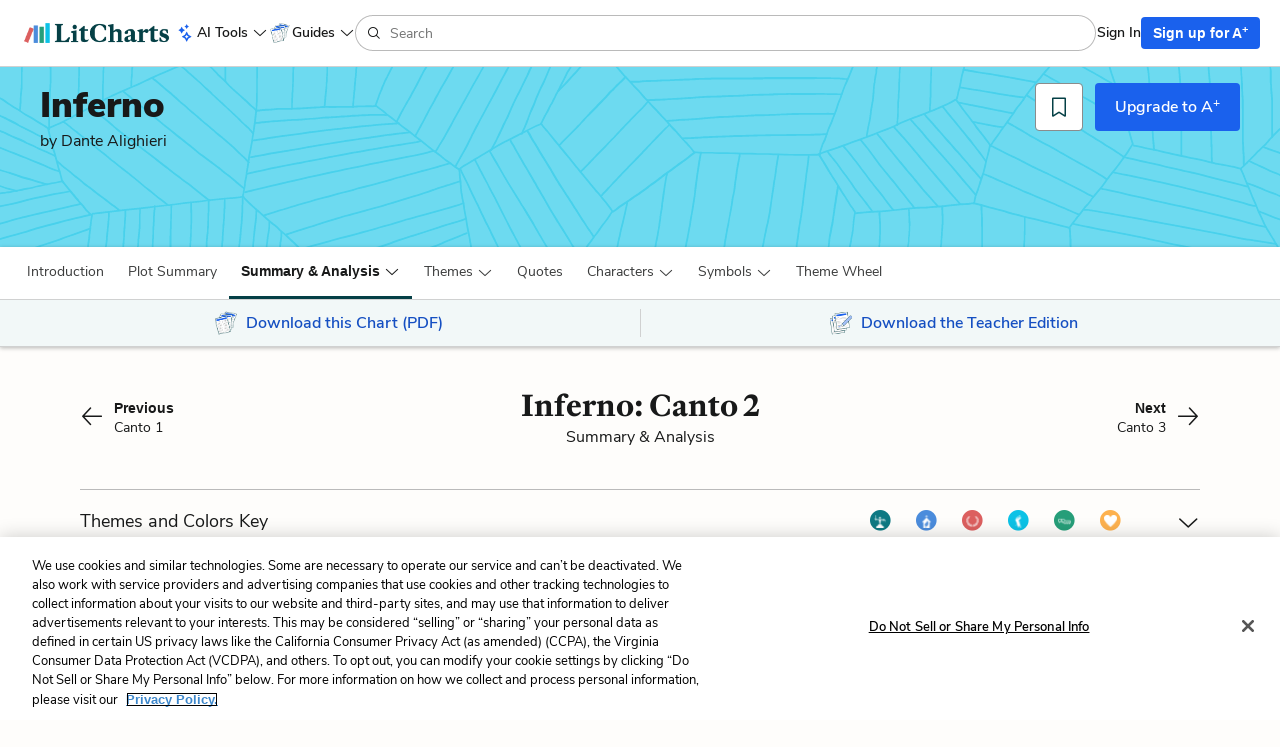

--- FILE ---
content_type: text/html; charset=utf-8
request_url: https://www.litcharts.com/lit/inferno/canto-2
body_size: 31138
content:
<!DOCTYPE html>
<html class='summary-sections show no-ios-device' data-controller-path='summary_sections/show' lang='en'>
<head>
<meta content='text/html; charset=UTF-8' http-equiv='Content-Type'>
<title>Inferno Canto 2 Summary &amp; Analysis | LitCharts</title>
<link rel="canonical" href="https://www.litcharts.com/lit/inferno/canto-2" />
<meta charset='utf-8'>
<script>var _rollbarConfig = {"accessToken":"6cd5a7c9156f4f96be27dfb398a2fa8b","captureUncaught":false,"captureUnhandledRejections":false,"hostSafeList":["litcharts.com"],"hostBlockList":["doubleclick.net","pub.network"],"payload":{"environment":"production"}};</script>
<script>!function(r){var e={};function o(n){if(e[n])return e[n].exports;var t=e[n]={i:n,l:!1,exports:{}};return r[n].call(t.exports,t,t.exports,o),t.l=!0,t.exports}o.m=r,o.c=e,o.d=function(r,e,n){o.o(r,e)||Object.defineProperty(r,e,{enumerable:!0,get:n})},o.r=function(r){"undefined"!=typeof Symbol&&Symbol.toStringTag&&Object.defineProperty(r,Symbol.toStringTag,{value:"Module"}),Object.defineProperty(r,"__esModule",{value:!0})},o.t=function(r,e){if(1&e&&(r=o(r)),8&e)return r;if(4&e&&"object"==typeof r&&r&&r.__esModule)return r;var n=Object.create(null);if(o.r(n),Object.defineProperty(n,"default",{enumerable:!0,value:r}),2&e&&"string"!=typeof r)for(var t in r)o.d(n,t,function(e){return r[e]}.bind(null,t));return n},o.n=function(r){var e=r&&r.__esModule?function(){return r.default}:function(){return r};return o.d(e,"a",e),e},o.o=function(r,e){return Object.prototype.hasOwnProperty.call(r,e)},o.p="",o(o.s=0)}([function(r,e,o){"use strict";var n=o(1),t=o(5);_rollbarConfig=_rollbarConfig||{},_rollbarConfig.rollbarJsUrl=_rollbarConfig.rollbarJsUrl||"https://cdn.rollbar.com/rollbarjs/refs/tags/v2.26.1/rollbar.min.js",_rollbarConfig.async=void 0===_rollbarConfig.async||_rollbarConfig.async;var a=n.setupShim(window,_rollbarConfig),l=t(_rollbarConfig);window.rollbar=n.Rollbar,a.loadFull(window,document,!_rollbarConfig.async,_rollbarConfig,l)},function(r,e,o){"use strict";var n=o(2),t=o(3);function a(r){return function(){try{return r.apply(this,arguments)}catch(r){try{console.error("[Rollbar]: Internal error",r)}catch(r){}}}}var l=0;function i(r,e){this.options=r,this._rollbarOldOnError=null;var o=l++;this.shimId=function(){return o},"undefined"!=typeof window&&window._rollbarShims&&(window._rollbarShims[o]={handler:e,messages:[]})}var s=o(4),d=function(r,e){return new i(r,e)},c=function(r){return new s(d,r)};function u(r){return a((function(){var e=this,o=Array.prototype.slice.call(arguments,0),n={shim:e,method:r,args:o,ts:new Date};window._rollbarShims[this.shimId()].messages.push(n)}))}i.prototype.loadFull=function(r,e,o,n,t){var l=!1,i=e.createElement("script"),s=e.getElementsByTagName("script")[0],d=s.parentNode;i.crossOrigin="",i.src=n.rollbarJsUrl,o||(i.async=!0),i.onload=i.onreadystatechange=a((function(){if(!(l||this.readyState&&"loaded"!==this.readyState&&"complete"!==this.readyState)){i.onload=i.onreadystatechange=null;try{d.removeChild(i)}catch(r){}l=!0,function(){var e;if(void 0===r._rollbarDidLoad){e=new Error("rollbar.js did not load");for(var o,n,a,l,i=0;o=r._rollbarShims[i++];)for(o=o.messages||[];n=o.shift();)for(a=n.args||[],i=0;i<a.length;++i)if("function"==typeof(l=a[i])){l(e);break}}"function"==typeof t&&t(e)}()}})),d.insertBefore(i,s)},i.prototype.wrap=function(r,e,o){try{var n;if(n="function"==typeof e?e:function(){return e||{}},"function"!=typeof r)return r;if(r._isWrap)return r;if(!r._rollbar_wrapped&&(r._rollbar_wrapped=function(){o&&"function"==typeof o&&o.apply(this,arguments);try{return r.apply(this,arguments)}catch(o){var e=o;throw e&&("string"==typeof e&&(e=new String(e)),e._rollbarContext=n()||{},e._rollbarContext._wrappedSource=r.toString(),window._rollbarWrappedError=e),e}},r._rollbar_wrapped._isWrap=!0,r.hasOwnProperty))for(var t in r)r.hasOwnProperty(t)&&(r._rollbar_wrapped[t]=r[t]);return r._rollbar_wrapped}catch(e){return r}};for(var p="log,debug,info,warn,warning,error,critical,global,configure,handleUncaughtException,handleAnonymousErrors,handleUnhandledRejection,captureEvent,captureDomContentLoaded,captureLoad".split(","),f=0;f<p.length;++f)i.prototype[p[f]]=u(p[f]);r.exports={setupShim:function(r,e){if(r){var o=e.globalAlias||"Rollbar";if("object"==typeof r[o])return r[o];r._rollbarShims={},r._rollbarWrappedError=null;var l=new c(e);return a((function(){e.captureUncaught&&(l._rollbarOldOnError=r.onerror,n.captureUncaughtExceptions(r,l,!0),e.wrapGlobalEventHandlers&&t(r,l,!0)),e.captureUnhandledRejections&&n.captureUnhandledRejections(r,l,!0);var a=e.autoInstrument;return!1!==e.enabled&&(void 0===a||!0===a||function(r){return!("object"!=typeof r||void 0!==r.page&&!r.page)}(a))&&r.addEventListener&&(r.addEventListener("load",l.captureLoad.bind(l)),r.addEventListener("DOMContentLoaded",l.captureDomContentLoaded.bind(l))),r[o]=l,l}))()}},Rollbar:c}},function(r,e,o){"use strict";function n(r,e,o,n){r._rollbarWrappedError&&(n[4]||(n[4]=r._rollbarWrappedError),n[5]||(n[5]=r._rollbarWrappedError._rollbarContext),r._rollbarWrappedError=null);var t=e.handleUncaughtException.apply(e,n);o&&o.apply(r,n),"anonymous"===t&&(e.anonymousErrorsPending+=1)}r.exports={captureUncaughtExceptions:function(r,e,o){if(r){var t;if("function"==typeof e._rollbarOldOnError)t=e._rollbarOldOnError;else if(r.onerror){for(t=r.onerror;t._rollbarOldOnError;)t=t._rollbarOldOnError;e._rollbarOldOnError=t}e.handleAnonymousErrors();var a=function(){var o=Array.prototype.slice.call(arguments,0);n(r,e,t,o)};o&&(a._rollbarOldOnError=t),r.onerror=a}},captureUnhandledRejections:function(r,e,o){if(r){"function"==typeof r._rollbarURH&&r._rollbarURH.belongsToShim&&r.removeEventListener("unhandledrejection",r._rollbarURH);var n=function(r){var o,n,t;try{o=r.reason}catch(r){o=void 0}try{n=r.promise}catch(r){n="[unhandledrejection] error getting `promise` from event"}try{t=r.detail,!o&&t&&(o=t.reason,n=t.promise)}catch(r){}o||(o="[unhandledrejection] error getting `reason` from event"),e&&e.handleUnhandledRejection&&e.handleUnhandledRejection(o,n)};n.belongsToShim=o,r._rollbarURH=n,r.addEventListener("unhandledrejection",n)}}}},function(r,e,o){"use strict";function n(r,e,o){if(e.hasOwnProperty&&e.hasOwnProperty("addEventListener")){for(var n=e.addEventListener;n._rollbarOldAdd&&n.belongsToShim;)n=n._rollbarOldAdd;var t=function(e,o,t){n.call(this,e,r.wrap(o),t)};t._rollbarOldAdd=n,t.belongsToShim=o,e.addEventListener=t;for(var a=e.removeEventListener;a._rollbarOldRemove&&a.belongsToShim;)a=a._rollbarOldRemove;var l=function(r,e,o){a.call(this,r,e&&e._rollbar_wrapped||e,o)};l._rollbarOldRemove=a,l.belongsToShim=o,e.removeEventListener=l}}r.exports=function(r,e,o){if(r){var t,a,l="EventTarget,Window,Node,ApplicationCache,AudioTrackList,ChannelMergerNode,CryptoOperation,EventSource,FileReader,HTMLUnknownElement,IDBDatabase,IDBRequest,IDBTransaction,KeyOperation,MediaController,MessagePort,ModalWindow,Notification,SVGElementInstance,Screen,TextTrack,TextTrackCue,TextTrackList,WebSocket,WebSocketWorker,Worker,XMLHttpRequest,XMLHttpRequestEventTarget,XMLHttpRequestUpload".split(",");for(t=0;t<l.length;++t)r[a=l[t]]&&r[a].prototype&&n(e,r[a].prototype,o)}}},function(r,e,o){"use strict";function n(r,e){this.impl=r(e,this),this.options=e,function(r){for(var e=function(r){return function(){var e=Array.prototype.slice.call(arguments,0);if(this.impl[r])return this.impl[r].apply(this.impl,e)}},o="log,debug,info,warn,warning,error,critical,global,configure,handleUncaughtException,handleAnonymousErrors,handleUnhandledRejection,_createItem,wrap,loadFull,shimId,captureEvent,captureDomContentLoaded,captureLoad".split(","),n=0;n<o.length;n++)r[o[n]]=e(o[n])}(n.prototype)}n.prototype._swapAndProcessMessages=function(r,e){var o,n,t;for(this.impl=r(this.options);o=e.shift();)n=o.method,t=o.args,this[n]&&"function"==typeof this[n]&&("captureDomContentLoaded"===n||"captureLoad"===n?this[n].apply(this,[t[0],o.ts]):this[n].apply(this,t));return this},r.exports=n},function(r,e,o){"use strict";r.exports=function(r){return function(e){if(!e&&!window._rollbarInitialized){for(var o,n,t=(r=r||{}).globalAlias||"Rollbar",a=window.rollbar,l=function(r){return new a(r)},i=0;o=window._rollbarShims[i++];)n||(n=o.handler),o.handler._swapAndProcessMessages(l,o.messages);window[t]=n,window._rollbarInitialized=!0}}}}]);</script>
<meta content='k-jK_WYNu0IIcRL44tTvNEcg3DTD7UcPl8pmKX2xA54' name='google-site-verification'>
<meta content='hzk7a7SI1xuJJ05PdVIyylKe3Wa_x8CdfJIzStOkj1A' name='google-site-verification'>
<meta content='E874522C1C89460399152B87720D9D37' name='msvalidate.01'>
<meta content='none' name='msapplication-config'>
<meta http-equiv="X-UA-Compatible" content="IE=edge">
<!-- Set the viewport width to device width for mobile -->
<meta content='width=device-width, initial-scale=1.0' name='viewport'>
<meta content='Need help with Canto 2 in Dante Alighieri&#39;s Inferno? Check out our revolutionary side-by-side summary and analysis.' name='description'>
<!-- meta data for facebook -->
<meta content='article' property='og:type'>
<meta content='LitCharts' property='og:site_name'>
<meta name="og:title" content="LitCharts" />
<meta name="og:description" content="Inferno Canto 2 Summary &amp; Analysis | LitCharts" />
<meta name="og:image" content="https://cdn.litcharts.com/logo-and-wordmark.png" />
<!-- meta data for twitter -->
<meta content='@litcharts' property='twitter:site'>
<meta content='@litcharts' property='twitter:creator'>
<meta name="twitter:card" content="Inferno Canto 2 Summary &amp; Analysis | LitCharts" />
<link rel="icon" type="image/x-icon" href="https://cdn.litcharts.com/favicon.ico" />
<!-- links for apple device icons -->
<link href='https://assets.litcharts.com/assets/apple-icons/apple-touch-icon-57x57-cfe391046cb61c8e02f68c3f2049954f6a6e7afef5df632c0452daae754cd4bb.png' rel='apple-touch-icon' sizes='57x57'>
<link href='https://assets.litcharts.com/assets/apple-icons/apple-touch-icon-76x76-67bf911541cef13674ba6aeffd146151164f8e10a90c164a8870206042d892e7.png' rel='apple-touch-icon' sizes='76x76'>
<link href='https://assets.litcharts.com/assets/apple-icons/apple-touch-icon-120x120-bed602cd9c2599f1b3aef00bf17bddf075b6c2788e175fc538e5f4b5c13c13d1.png' rel='apple-touch-icon' sizes='120x120'>
<link href='https://assets.litcharts.com/assets/apple-icons/apple-touch-icon-152x152-e20d919549b623bac2d2e118e6d60b68d8565fec968e410df3434fa5d7d17f2b.png' rel='apple-touch-icon' sizes='152x152'>
<link href='https://assets.litcharts.com/assets/apple-icons/apple-touch-icon-167x167-c3a5802446202356b6443ca7dc95ac66d569ec90d5c3e4acc1bfb683a15aaa57.png' rel='apple-touch-icon' sizes='167x167'>
<link href='https://assets.litcharts.com/assets/apple-icons/apple-touch-icon-180x180-16bf2532abac99ba7f2679b6a9cffcffb648436f50802959db1040fbc5349648.png' rel='apple-touch-icon' sizes='180x180'>
<link rel="stylesheet" href="https://assets.litcharts.com/assets/application-a86286bc366f0d872507cf8c041154d770f9f86996858095ee108599a7b7b1cb.css" media="screen" />
<link rel="stylesheet" href="https://assets.litcharts.com/assets/tailwind-9cd88636f1c3c55f07208c6d844d43e66134dcdf35af0c4b43d4375acace1a3b.css" data-turbo-track="reload" media="screen" />



<meta name="csrf-param" content="authenticity_token" />
<meta name="csrf-token" content="WifaxYNFT-h6xKzh_4cv_mBs0SCFKQh71dPJt4AUoB7AAv91bVlMmIw4vDLDSOdQzCt7RvYGMz-nL_ovfdtXxQ" />
<!-- We add JSON+LD to the header for SEO-purposes on pages which -->
<!-- could potentially be paywall-blocked to crawlers. -->
<script type="application/ld+json">{"@context":"http://schema.org/","@type":"CreativeWork","name":"Inferno Canto 2 Summary \u0026 Analysis from LitCharts","dateModified":"2024-12-06T14:48:15-05:00","description":"Need help with Canto 2 in Dante Alighieri's Inferno? Check out our revolutionary side-by-side summary and analysis.","url":"https://www.litcharts.com/lit/inferno/canto-2","learningResourceType":["Study Guide","Literature Guide","Summary \u0026 Analysis"],"audience":{"@type":"EducationalAudience","educationalRole":["student","teacher"]},"isPartOf":{"@type":"CreativeWork","name":"LitCharts Inferno Study Guide","url":"https://www.litcharts.com/lit/inferno"},"about":{"@type":"Person","name":"Beatrice","sameAs":"https://www.litcharts.com/lit/inferno/characters"},"hasPart":[{"@type":"WebPageElement","isAccessibleForFree":"False","cssSelector":".paywall"}]}</script>
<script type="application/ld+json">{"@context":"http://schema.org/","@type":"CreativeWork","name":"Inferno LitChart","image":"https://assets.litcharts.com/pdf-fans/3-page/inferno.pdf.large.png","learningResourceType":["Study Guide","Literature Guide"],"audience":{"@type":"EducationalAudience","educationalRole":["student","teacher"]},"url":"https://www.litcharts.com/sign-up?book=inferno\u0026focus=pdf\u0026utm_source=jsonld","author":{"@type":"Organization","name":"LitCharts","sameAs":"https://www.litcharts.com/"}}</script>
<script type="application/ld+json">{"@context":"http://schema.org/","@type":"CreativeWork","name":"Inferno LitChart Teacher Edition","image":"https://assets.litcharts.com/teacher-edition-promos/inferno-teacher-edition-promo.large.png","learningResourceType":["Study Guide","Literature Guide","Lesson Planning"],"audience":{"@type":"EducationalAudience","educationalRole":["student","teacher"]},"url":"https://www.litcharts.com/sign-up?book=inferno\u0026focus=teacher-edition\u0026utm_source=jsonld","author":{"@type":"Organization","name":"LitCharts","sameAs":"https://www.litcharts.com/"}}</script>

    <script src="https://cdn.cookielaw.org/scripttemplates/otSDKStub.js"  type="text/javascript" charset="UTF-8" data-domain-script="6cf41abe-68a9-45e9-aea2-228a82f29616"></script>
    <script type="text/javascript">
      function OptanonWrapper() { }
    </script>

<!-- Global site tag (gtag.js) - Google Ads: 934516466 -->
<script async src="https://www.googletagmanager.com/gtag/js?id=G-K9MQ805R0K"></script>
<script>
  window.dataLayer = window.dataLayer || [];
  function gtag(){dataLayer.push(arguments);}
  gtag('js', new Date());

  gtag('config', 'G-K9MQ805R0K');
</script>

<script type="text/javascript" src="https://ad6304386f59.edge.sdk.awswaf.com/ad6304386f59/59d0e189c5de/challenge.js" defer></script>
<script src="https://cdn.amplitude.com/script/be8a55aa38c3a663a03af7884186bcb8.experiment.js"></script>
<!-- Datadog RUM stats -->
<script src='https://www.datadoghq-browser-agent.com/us1/v6/datadog-rum.js'></script>
<script>
  if (window.DD_RUM) {
    window.DD_RUM.init({
      applicationId: "b25da47d-a68b-4288-80ac-3f351c834998",
      clientToken: "pub6ff6405c095a3892eca3a8df87ed1aaf",
      site: 'datadoghq.com',
      service: 'litcharts',
      env: "prod-litcharts",
      version: "1.0.0",
      sessionSampleRate: 10,
      sessionReplaySampleRate: 0,
      defaultPrivacyLevel: 'mask-user-input',
    });
    window.DD_RUM.startSessionReplayRecording();
  }
</script>
</head>
<body class='default layout'>
<section id='panel'>



<div class='mobile-menu'>
<div class='container-fluid'>
<div class='row sub-header'>
<div class='col-xs-12 mobile-menu__header'>
<div class='row title'>
<div class='col-xs-12'>
Inferno
</div>
</div>
<div class='controls'>
<button class='btn btn-sm btn-borderless control close-btn'>
<i class='lc-icon lc-icon-close lc-icon-sm'></i>
</button>
</div>
</div>
</div>
<div class='row menu-list'>
<div class='col-xs-12'>
<div class='book-components'>
<div class='row component list-item'>
<a class="tappable" data-amplitude="guideNav" data-amplitude-text="Introduction + Context" href="/lit/inferno">Introduction + Context</a>

</div>

<div class='row component list-item'>
<a class="tappable" data-amplitude="guideNav" data-amplitude-text="Plot Summary" href="/lit/inferno/summary">Plot Summary</a>

</div>

<div class='row component list-item'>
<div class='tappable'>
<span class='lc-icon lc-icon-down lc-icon-sm toggle'></span>
Detailed Summary &amp; Analysis
</div>
<div class='subcomponents'>
<a data-amplitude="guideNav" data-amplitude-text="Detailed Summary &amp; Analysis &gt; Canto 1" class="subcomponent tappable" href="/lit/inferno/canto-1">Canto 1
</a><a data-amplitude="guideNav" data-amplitude-text="Detailed Summary &amp; Analysis &gt; Canto 2" class="subcomponent tappable" href="/lit/inferno/canto-2">Canto 2
</a><a data-amplitude="guideNav" data-amplitude-text="Detailed Summary &amp; Analysis &gt; Canto 3" class="subcomponent tappable" href="/lit/inferno/canto-3">Canto 3
</a><a data-amplitude="guideNav" data-amplitude-text="Detailed Summary &amp; Analysis &gt; Canto 4" class="subcomponent tappable" href="/lit/inferno/canto-4">Canto 4
</a><a data-amplitude="guideNav" data-amplitude-text="Detailed Summary &amp; Analysis &gt; Canto 5" class="subcomponent tappable" href="/lit/inferno/canto-5">Canto 5
</a><a data-amplitude="guideNav" data-amplitude-text="Detailed Summary &amp; Analysis &gt; Canto 6" class="subcomponent tappable" href="/lit/inferno/canto-6">Canto 6
</a><a data-amplitude="guideNav" data-amplitude-text="Detailed Summary &amp; Analysis &gt; Canto 7" class="subcomponent tappable" href="/lit/inferno/canto-7">Canto 7
</a><a data-amplitude="guideNav" data-amplitude-text="Detailed Summary &amp; Analysis &gt; Canto 8" class="subcomponent tappable" href="/lit/inferno/canto-8">Canto 8
</a><a data-amplitude="guideNav" data-amplitude-text="Detailed Summary &amp; Analysis &gt; Canto 9" class="subcomponent tappable" href="/lit/inferno/canto-9">Canto 9
</a><a data-amplitude="guideNav" data-amplitude-text="Detailed Summary &amp; Analysis &gt; Canto 10" class="subcomponent tappable" href="/lit/inferno/canto-10">Canto 10
</a><a data-amplitude="guideNav" data-amplitude-text="Detailed Summary &amp; Analysis &gt; Canto 11" class="subcomponent tappable" href="/lit/inferno/canto-11">Canto 11
</a><a data-amplitude="guideNav" data-amplitude-text="Detailed Summary &amp; Analysis &gt; Canto 12" class="subcomponent tappable" href="/lit/inferno/canto-12">Canto 12
</a><a data-amplitude="guideNav" data-amplitude-text="Detailed Summary &amp; Analysis &gt; Canto 13" class="subcomponent tappable" href="/lit/inferno/canto-13">Canto 13
</a><a data-amplitude="guideNav" data-amplitude-text="Detailed Summary &amp; Analysis &gt; Canto 14" class="subcomponent tappable" href="/lit/inferno/canto-14">Canto 14
</a><a data-amplitude="guideNav" data-amplitude-text="Detailed Summary &amp; Analysis &gt; Canto 15" class="subcomponent tappable" href="/lit/inferno/canto-15">Canto 15
</a><a data-amplitude="guideNav" data-amplitude-text="Detailed Summary &amp; Analysis &gt; Canto 16" class="subcomponent tappable" href="/lit/inferno/canto-16">Canto 16
</a><a data-amplitude="guideNav" data-amplitude-text="Detailed Summary &amp; Analysis &gt; Canto 17" class="subcomponent tappable" href="/lit/inferno/canto-17">Canto 17
</a><a data-amplitude="guideNav" data-amplitude-text="Detailed Summary &amp; Analysis &gt; Canto 18" class="subcomponent tappable" href="/lit/inferno/canto-18">Canto 18
</a><a data-amplitude="guideNav" data-amplitude-text="Detailed Summary &amp; Analysis &gt; Canto 19" class="subcomponent tappable" href="/lit/inferno/canto-19">Canto 19
</a><a data-amplitude="guideNav" data-amplitude-text="Detailed Summary &amp; Analysis &gt; Canto 20" class="subcomponent tappable" href="/lit/inferno/canto-20">Canto 20
</a><a data-amplitude="guideNav" data-amplitude-text="Detailed Summary &amp; Analysis &gt; Canto 21" class="subcomponent tappable" href="/lit/inferno/canto-21">Canto 21
</a><a data-amplitude="guideNav" data-amplitude-text="Detailed Summary &amp; Analysis &gt; Canto 22" class="subcomponent tappable" href="/lit/inferno/canto-22">Canto 22
</a><a data-amplitude="guideNav" data-amplitude-text="Detailed Summary &amp; Analysis &gt; Canto 23" class="subcomponent tappable" href="/lit/inferno/canto-23">Canto 23
</a><a data-amplitude="guideNav" data-amplitude-text="Detailed Summary &amp; Analysis &gt; Canto 24" class="subcomponent tappable" href="/lit/inferno/canto-24">Canto 24
</a><a data-amplitude="guideNav" data-amplitude-text="Detailed Summary &amp; Analysis &gt; Canto 25" class="subcomponent tappable" href="/lit/inferno/canto-25">Canto 25
</a><a data-amplitude="guideNav" data-amplitude-text="Detailed Summary &amp; Analysis &gt; Canto 26" class="subcomponent tappable" href="/lit/inferno/canto-26">Canto 26
</a><a data-amplitude="guideNav" data-amplitude-text="Detailed Summary &amp; Analysis &gt; Canto 27" class="subcomponent tappable" href="/lit/inferno/canto-27">Canto 27
</a><a data-amplitude="guideNav" data-amplitude-text="Detailed Summary &amp; Analysis &gt; Canto 28" class="subcomponent tappable" href="/lit/inferno/canto-28">Canto 28
</a><a data-amplitude="guideNav" data-amplitude-text="Detailed Summary &amp; Analysis &gt; Canto 29" class="subcomponent tappable" href="/lit/inferno/canto-29">Canto 29
</a><a data-amplitude="guideNav" data-amplitude-text="Detailed Summary &amp; Analysis &gt; Canto 30" class="subcomponent tappable" href="/lit/inferno/canto-30">Canto 30
</a><a data-amplitude="guideNav" data-amplitude-text="Detailed Summary &amp; Analysis &gt; Canto 31" class="subcomponent tappable" href="/lit/inferno/canto-31">Canto 31
</a><a data-amplitude="guideNav" data-amplitude-text="Detailed Summary &amp; Analysis &gt; Canto 32" class="subcomponent tappable" href="/lit/inferno/canto-32">Canto 32
</a><a data-amplitude="guideNav" data-amplitude-text="Detailed Summary &amp; Analysis &gt; Canto 33" class="subcomponent tappable" href="/lit/inferno/canto-33">Canto 33
</a><a data-amplitude="guideNav" data-amplitude-text="Detailed Summary &amp; Analysis &gt; Canto 34" class="subcomponent tappable" href="/lit/inferno/canto-34">Canto 34
</a></div>

</div>

<div class='row component list-item'>
<div class='tappable'>
<span class='lc-icon lc-icon-down lc-icon-sm toggle'></span>
Themes
</div>
<div class='subcomponents'>
<a data-amplitude="guideNav" data-amplitude-text="All Themes" class="subcomponent tappable" href="/lit/inferno/themes">All Themes</a>
<a data-amplitude="guideNav" data-amplitude-text="Themes &gt; Sin, Justice, Pity and Piety" class="subcomponent tappable" href="/lit/inferno/themes/sin-justice-pity-and-piety"><i class='fa fa-circle icon theme-0-color'></i>
Sin, Justice, Pity and Piety
</a><a data-amplitude="guideNav" data-amplitude-text="Themes &gt; Paganism vs. Christianity" class="subcomponent tappable" href="/lit/inferno/themes/paganism-vs-christianity"><i class='fa fa-circle icon theme-1-color'></i>
Paganism vs. Christianity
</a><a data-amplitude="guideNav" data-amplitude-text="Themes &gt; Individual Fame" class="subcomponent tappable" href="/lit/inferno/themes/individual-fame"><i class='fa fa-circle icon theme-2-color'></i>
Individual Fame
</a><a data-amplitude="guideNav" data-amplitude-text="Themes &gt; This World vs. the Afterlife" class="subcomponent tappable" href="/lit/inferno/themes/this-world-vs-the-afterlife"><i class='fa fa-circle icon theme-3-color'></i>
This World vs. the Afterlife
</a><a data-amplitude="guideNav" data-amplitude-text="Themes &gt; Language" class="subcomponent tappable" href="/lit/inferno/themes/language"><i class='fa fa-circle icon theme-4-color'></i>
Language
</a><a data-amplitude="guideNav" data-amplitude-text="Themes &gt; Love" class="subcomponent tappable" href="/lit/inferno/themes/love"><i class='fa fa-circle icon theme-5-color'></i>
Love
</a></div>

</div>

<div class='row component list-item'>
<a class="tappable" data-amplitude="guideNav" data-amplitude-text="Quotes" href="/lit/inferno/quotes">Quotes</a>

</div>

<div class='row component list-item'>
<div class='tappable'>
<span class='lc-icon lc-icon-down lc-icon-sm toggle'></span>
Characters
</div>
<div class='subcomponents'>
<a data-amplitude="guideNav" data-amplitude-text="All Characters" class="subcomponent tappable" href="/lit/inferno/characters">All Characters</a>
<a data-amplitude="guideNav" data-amplitude-text="Characters &gt; Dante" class="subcomponent tappable" href="/lit/inferno/characters/dante">Dante
</a><a data-amplitude="guideNav" data-amplitude-text="Characters &gt; Virgil" class="subcomponent tappable" href="/lit/inferno/characters/virgil">Virgil
</a><a data-amplitude="guideNav" data-amplitude-text="Characters &gt; Charon" class="subcomponent tappable" href="/lit/inferno/characters/charon">Charon
</a><a data-amplitude="guideNav" data-amplitude-text="Characters &gt; Minos" class="subcomponent tappable" href="/lit/inferno/characters/minos">Minos
</a><a data-amplitude="guideNav" data-amplitude-text="Characters &gt; Francesca da Rimini" class="subcomponent tappable" href="/lit/inferno/characters/francesca-da-rimini">Francesca da Rimini
</a><a data-amplitude="guideNav" data-amplitude-text="Characters &gt; Minotaur" class="subcomponent tappable" href="/lit/inferno/characters/minotaur">Minotaur
</a><a data-amplitude="guideNav" data-amplitude-text="Characters &gt; Harpies" class="subcomponent tappable" href="/lit/inferno/characters/harpies">Harpies
</a><a data-amplitude="guideNav" data-amplitude-text="Characters &gt; Pier delle Vigne" class="subcomponent tappable" href="/lit/inferno/characters/pier-delle-vigne">Pier delle Vigne
</a><a data-amplitude="guideNav" data-amplitude-text="Characters &gt; Speaking Bush" class="subcomponent tappable" href="/lit/inferno/characters/speaking-bush">Speaking Bush
</a><a data-amplitude="guideNav" data-amplitude-text="Characters &gt; Malacoda" class="subcomponent tappable" href="/lit/inferno/characters/malacoda">Malacoda
</a><a data-amplitude="guideNav" data-amplitude-text="Characters &gt; Sinner from Navarre" class="subcomponent tappable" href="/lit/inferno/characters/sinner-from-navarre">Sinner from Navarre
</a><a data-amplitude="guideNav" data-amplitude-text="Characters &gt; Ulysses" class="subcomponent tappable" href="/lit/inferno/characters/ulysses">Ulysses
</a><a data-amplitude="guideNav" data-amplitude-text="Characters &gt; Guido da Montefeltro" class="subcomponent tappable" href="/lit/inferno/characters/guido-da-montefeltro">Guido da Montefeltro
</a><a data-amplitude="guideNav" data-amplitude-text="Characters &gt; Nimrod" class="subcomponent tappable" href="/lit/inferno/characters/nimrod">Nimrod
</a><a data-amplitude="guideNav" data-amplitude-text="Characters &gt; Lucifer" class="subcomponent tappable" href="/lit/inferno/characters/lucifer">Lucifer
</a></div>

</div>

<div class='row component list-item'>
<div class='tappable'>
<span class='lc-icon lc-icon-down lc-icon-sm toggle'></span>
Symbols
</div>
<div class='subcomponents'>
<a data-amplitude="guideNav" data-amplitude-text="All Symbols" class="subcomponent tappable" href="/lit/inferno/symbols">All Symbols</a>
<a data-amplitude="guideNav" data-amplitude-text="Symbols &gt; The Journey" class="subcomponent tappable" href="/lit/inferno/symbols/the-journey"><i class='fa fa-circle icon simbol'></i>
The Journey
</a><a data-amplitude="guideNav" data-amplitude-text="Symbols &gt; Light and Dark" class="subcomponent tappable" href="/lit/inferno/symbols/light-and-dark"><i class='fa fa-circle icon simbol'></i>
Light and Dark
</a></div>

</div>

<div class='row component list-item'>
<a class="tappable" href="/lit/inferno/pdf-download?funnel=lit_pdf_download_inferno"><i class='lc-icon lc-icon-download lc-icon-xs'></i>Download PDF</a>

</div>

<div class='row component list-item'>
<a class="tappable" href="/sign-up?focus=teacher&amp;funnel=lit_teacher_edition_download_inferno"><i class='lc-icon lc-icon-download lc-icon-xs'></i>Download Teacher Edition</a>

</div>

</div>
</div>
</div>
</div>
</div>

<div class='header'>
<div class='header-controls'>
<div class='header-controls__control header-controls__menu'>
<button class='btn btn-sm btn-borderless side-nav--toggle'>
<i class='lc-icon lc-icon-menu lc-icon-sm'></i>
</button>

<div class='side-nav--container'>
<div class='side-nav--header'>
<a data-amplitude="logoClick" href="/"><img class="logo" alt="The LitCharts.com logo." src="https://assets.litcharts.com/assets/reskin/small-logo-a5f71ddf742efc8224556c5af660e50a78055adc5f4beaf27d9b589498298326.png" />
</a><button class='btn btn-xs btn-borderless side-nav--toggle'>
<i class='lc-icon lc-icon-close lc-icon-xs'></i>
</button>
</div>
<div class='side-nav--content'>
<div data-react-class="navigation/Menu" data-react-props="{&quot;items&quot;:[{&quot;shouldAutoExpand&quot;:true,&quot;label&quot;:&quot;AI Tools&quot;,&quot;iconClass&quot;:&quot;sparkles&quot;,&quot;children&quot;:[{&quot;label&quot;:&quot;Ask LitCharts AI&quot;,&quot;url&quot;:&quot;/ai/ask-litcharts-ai&quot;},{&quot;label&quot;:&quot;Discussion Question Generator&quot;,&quot;url&quot;:&quot;/ai/discussion-question-generator&quot;},{&quot;label&quot;:&quot;Essay Prompt Generator&quot;,&quot;url&quot;:&quot;/ai/essay-prompt-generator&quot;},{&quot;label&quot;:&quot;Quiz Question Generator&quot;,&quot;url&quot;:&quot;/ai/quiz-question-generator&quot;}],&quot;popover&quot;:null},{&quot;shouldAutoExpand&quot;:true,&quot;label&quot;:&quot;Guides&quot;,&quot;iconUrl&quot;:&quot;https://assets.litcharts.com/assets/reskin/promo/pdf-downloads-75c06148cea63e2260e73ef26ed7f5a40621da89b65622ab42e07ba5441e8eeb.png&quot;,&quot;children&quot;:[{&quot;label&quot;:&quot;Literature Guides&quot;,&quot;url&quot;:&quot;/lit&quot;},{&quot;label&quot;:&quot;Poetry Guides&quot;,&quot;url&quot;:&quot;/poetry&quot;},{&quot;label&quot;:&quot;Shakespeare Translations&quot;,&quot;url&quot;:&quot;/shakescleare/shakespeare-translations&quot;},{&quot;label&quot;:&quot;Literary Terms&quot;,&quot;url&quot;:&quot;/literary-devices-and-terms&quot;}]}]}" data-react-cache-id="navigation/Menu-0"></div>
</div>
<div class='side-nav--footer'>
<a class="btn btn-lg btn-default" data-amplitude="universalHeaderSignIn" href="/sign-in">Sign In</a>
<a class="sign-up btn btn-lg btn-a-plus" data-amplitude="pancakeMenuSignUp" href="/sign-up?focus=general">Sign up for A<sup>+</sup></a>
</div>
</div>
</div>
<div class='header-controls__control header-controls__branding hidden-xs'>
<a data-amplitude="logoClick" href="/"><img class="logo" alt="The LitCharts.com logo." src="https://assets.litcharts.com/assets/logos/small-logo-and-wordmark-dabba583055d73af8ac427bb1535846edd34afd6d5a44bf7de40477a278c9673.png" />
</a></div>
<div class='head-controls__control header-controls__nav-menus hidden-xs'>
<div class='top-nav--parent'>
<div class='dropdown'>
<div aria-expanded='false' aria-haspopup='true' class='top-nav--parent_item' data-toggle='dropdown' tabindex='0'>
<i class='lc-icon lc-icon-sm top-nav--parent_icon lc-icon-sparkles'></i>
<span class='top-nav--parent_item__link'>AI Tools</span>
<i class='lc-icon lc-icon-xs lc-icon-up'></i>
<i class='lc-icon lc-icon-xs lc-icon-down'></i>
</div>
<ul aria-labelledby='AI Tools-menu' class='top-nav--dropdown_menu dropdown-menu'>
<li>
<a class='header-menu-option' data-amplitude='universalHeaderNavLink' data-amplitude-text='Ask LitCharts AI' href='/ai/ask-litcharts-ai'>Ask LitCharts AI</a>
</li>
<li>
<a class='header-menu-option' data-amplitude='universalHeaderNavLink' data-amplitude-text='Discussion Question Generator' href='/ai/discussion-question-generator'>Discussion Question Generator</a>
</li>
<li>
<a class='header-menu-option' data-amplitude='universalHeaderNavLink' data-amplitude-text='Essay Prompt Generator' href='/ai/essay-prompt-generator'>Essay Prompt Generator</a>
</li>
<li>
<a class='header-menu-option' data-amplitude='universalHeaderNavLink' data-amplitude-text='Quiz Question Generator' href='/ai/quiz-question-generator'>Quiz Question Generator</a>
</li>
</ul>
</div>
</div>
<div class='top-nav--parent'>
<div class='dropdown'>
<div aria-expanded='false' aria-haspopup='true' class='top-nav--parent_item' data-toggle='dropdown' tabindex='0'>
<img alt='Guides' class='top-nav--parent_icon-img' src='https://assets.litcharts.com/assets/reskin/promo/pdf-downloads-75c06148cea63e2260e73ef26ed7f5a40621da89b65622ab42e07ba5441e8eeb.png'>
<span class='top-nav--parent_item__link'>Guides</span>
<i class='lc-icon lc-icon-xs lc-icon-up'></i>
<i class='lc-icon lc-icon-xs lc-icon-down'></i>
</div>
<ul aria-labelledby='Guides-menu' class='top-nav--dropdown_menu dropdown-menu'>
<li>
<a class='header-menu-option' data-amplitude='universalHeaderNavLink' data-amplitude-text='Literature Guides' href='/lit'>Literature Guides</a>
</li>
<li>
<a class='header-menu-option' data-amplitude='universalHeaderNavLink' data-amplitude-text='Poetry Guides' href='/poetry'>Poetry Guides</a>
</li>
<li>
<a class='header-menu-option' data-amplitude='universalHeaderNavLink' data-amplitude-text='Shakespeare Translations' href='/shakescleare/shakespeare-translations'>Shakespeare Translations</a>
</li>
<li>
<a class='header-menu-option' data-amplitude='universalHeaderNavLink' data-amplitude-text='Literary Terms' href='/literary-devices-and-terms'>Literary Terms</a>
</li>
</ul>
</div>
</div>
</div>
<div class='header-controls__control header-controls__search hidden-sm'>
<form action='/search' class='search form' method='get'>
<div class='input-group nav-search empty'>
<div class='input-group-addon prefix'>
<span class='lc-icon lc-icon-search lc-icon-xs'></span>
</div>
<input autocomplete='off' class='form-control input-md' name='query' placeholder='Search' type='text'>
<!-- / The input is hidden but must be present to allow submitting via the enter key -->
<input class='header-search__hidden-submit' tabindex='-1' type='submit'>
<div class='input-group-addon postfix'>
<button class='btn btn-xs btn-borderless'>
<i class='lc-icon lc-icon-close lc-icon-xxs'></i>
</button>
</div>
</div>
</form>

</div>
<div class='header-controls__control header-controls__user-status'>
<a class="sign-up-in-link sign-in default-header" data-amplitude="universalHeaderSignIn" href="/sign-in">Sign In</a>
<a class="sign-up-in-link sign-up default-header btn btn-sm btn-a-plus hidden-sm hidden-xs" data-amplitude="universalHeaderSignUp" href="/sign-up?focus=general">Sign up for A<sup>+</sup></a>
<a class="sign-up-in-link sign-up default-header btn btn-sm btn-a-plus hidden-md hidden-lg" data-amplitude="universalHeaderSignUp" href="/sign-up?focus=general">Sign up</a>
</div>
<span class='header-controls__control header-controls__toggleable-search-control'>
<button aria-controls='toggleable-search' class='btn btn-sm btn-borderless' id='toggleable-search-toggle'>
<span class='lc-icon lc-icon-search lc-icon-sm'></span>
</button>
</span>
</div>
<div class='header-controls__toggleable-search' id='toggleable-search'>
<form action='/search' class='search form' method='get'>
<div class='input-group search'>
<input autocomplete='off' class='form-control input-md' name='query' placeholder='Search by title, author, and more…' type='text'>
<div class='input-group-addon submit'>
<span class='lc-icon lc-icon-search lc-icon-sm'></span>
</div>
<!-- / The input is hidden but must be present to allow submitting via the enter key -->
<input class='header-search__hidden-submit' tabindex='-1' type='submit'>
</div>
</form>

</div>
</div>


<section class='yield'>
<div class='book-component layout' data-slug='inferno'>
<header class='book-header sub-header pattern-background-guides-4'>
<div class='book-header__title-container'>
<div class='book-header__title-text'>
<h2 class='naked book-title'>Inferno</h2>
<span class='book-author'>
by
<h3 class='naked tw-inline'>Dante Alighieri</h3>
</span>
</div>
<div class='header-buttons-container'>
<a tabindex="-1" data-amplitude="PDFPromoInHeroSmallXXS" href="/lit/inferno/pdf-download?funnel=lit_pdf_download_inferno"><button class='btn btn-lg btn-a-plus pdf-button'>
<i class='lc-icon lc-icon-download lc-icon-sm'></i>
PDF
</button>
</a><div class='bookmark-container'>
<div data-react-class="bookmarks/BookmarkButton" data-react-props="{&quot;initialBookmarkId&quot;:null,&quot;amplitudeContext&quot;:&quot;GuideHero&quot;,&quot;bookmarkableType&quot;:&quot;Book&quot;,&quot;bookmarkableId&quot;:106,&quot;buttonClass&quot;:&quot;btn-default&quot;,&quot;userSignedIn&quot;:false}" data-react-cache-id="bookmarks/BookmarkButton-0"></div>
</div>
</div>
</div>
<div class='book-header__controls'>
<div class='upgrade-container hidden-xs hidden-sm'>
<a class="btn btn-a-plus btn-lg upgrade" id="header-upgrade-link" data-amplitude="guideHeroUpgrade" href="/sign-up?focus=general">Upgrade to A<sup>+</sup>
</a></div>
<div class='visible-xs visible-sm'>
<button class='btn btn-borderless menu btn-sm'>
<i class='lc-icon lc-icon-submenu-kebab lc-icon-sm'></i>
</button>
</div>
</div>
</header>
<div id='sticky-mobile-header-promo'>
<div class='visible-xs visible-sm'>



</div>
</div>
<nav class='book-nav hidden-xs hidden-sm box-shadow js-overshadower lc-subnav'>
<div class='container-fluid'>
<div class='components' data-current='summary-sections'>
<div class='component intro'>
<a data-amplitude="guideNav" data-amplitude-text="Introduction" role="button" href="/lit/inferno"><span class='text'>Introduction</span>
<span class='truncated-text'>Intro</span>
</a></div>
<div class='component plot-summary'>
<a data-amplitude="guideNav" data-amplitude-text="Plot Summary" role="button" href="/lit/inferno/summary"><span class='text'>Plot Summary</span>
<span class='truncated-text'>Plot</span>
</a></div>
<div class='component dropdown summary-sections'>
<a class="detailed dropdown-toggle" data-toggle="dropdown" data-target="#" aria-haspopup="true" aria-expanded="false" role="button" href="/lit/inferno/canto-1"><span class='text'>
Summary & Analysis
</span>
<span class='lc-icon lc-icon-down lc-icon-xs'></span>
</a><ul aria-labelledby='.book-nav .component .detailed' class='dropdown-menu'>
<li><a data-amplitude="guideNav" data-amplitude-text="Summary &amp; Analysis &gt; Canto 1" href="/lit/inferno/canto-1">Canto 1</a></li>
<li><a data-amplitude="guideNav" data-amplitude-text="Summary &amp; Analysis &gt; Canto 2" href="/lit/inferno/canto-2">Canto 2</a></li>
<li><a data-amplitude="guideNav" data-amplitude-text="Summary &amp; Analysis &gt; Canto 3" href="/lit/inferno/canto-3">Canto 3</a></li>
<li><a data-amplitude="guideNav" data-amplitude-text="Summary &amp; Analysis &gt; Canto 4" href="/lit/inferno/canto-4">Canto 4</a></li>
<li><a data-amplitude="guideNav" data-amplitude-text="Summary &amp; Analysis &gt; Canto 5" href="/lit/inferno/canto-5">Canto 5</a></li>
<li><a data-amplitude="guideNav" data-amplitude-text="Summary &amp; Analysis &gt; Canto 6" href="/lit/inferno/canto-6">Canto 6</a></li>
<li><a data-amplitude="guideNav" data-amplitude-text="Summary &amp; Analysis &gt; Canto 7" href="/lit/inferno/canto-7">Canto 7</a></li>
<li><a data-amplitude="guideNav" data-amplitude-text="Summary &amp; Analysis &gt; Canto 8" href="/lit/inferno/canto-8">Canto 8</a></li>
<li><a data-amplitude="guideNav" data-amplitude-text="Summary &amp; Analysis &gt; Canto 9" href="/lit/inferno/canto-9">Canto 9</a></li>
<li><a data-amplitude="guideNav" data-amplitude-text="Summary &amp; Analysis &gt; Canto 10" href="/lit/inferno/canto-10">Canto 10</a></li>
<li><a data-amplitude="guideNav" data-amplitude-text="Summary &amp; Analysis &gt; Canto 11" href="/lit/inferno/canto-11">Canto 11</a></li>
<li><a data-amplitude="guideNav" data-amplitude-text="Summary &amp; Analysis &gt; Canto 12" href="/lit/inferno/canto-12">Canto 12</a></li>
<li><a data-amplitude="guideNav" data-amplitude-text="Summary &amp; Analysis &gt; Canto 13" href="/lit/inferno/canto-13">Canto 13</a></li>
<li><a data-amplitude="guideNav" data-amplitude-text="Summary &amp; Analysis &gt; Canto 14" href="/lit/inferno/canto-14">Canto 14</a></li>
<li><a data-amplitude="guideNav" data-amplitude-text="Summary &amp; Analysis &gt; Canto 15" href="/lit/inferno/canto-15">Canto 15</a></li>
<li><a data-amplitude="guideNav" data-amplitude-text="Summary &amp; Analysis &gt; Canto 16" href="/lit/inferno/canto-16">Canto 16</a></li>
<li><a data-amplitude="guideNav" data-amplitude-text="Summary &amp; Analysis &gt; Canto 17" href="/lit/inferno/canto-17">Canto 17</a></li>
<li><a data-amplitude="guideNav" data-amplitude-text="Summary &amp; Analysis &gt; Canto 18" href="/lit/inferno/canto-18">Canto 18</a></li>
<li><a data-amplitude="guideNav" data-amplitude-text="Summary &amp; Analysis &gt; Canto 19" href="/lit/inferno/canto-19">Canto 19</a></li>
<li><a data-amplitude="guideNav" data-amplitude-text="Summary &amp; Analysis &gt; Canto 20" href="/lit/inferno/canto-20">Canto 20</a></li>
<li><a data-amplitude="guideNav" data-amplitude-text="Summary &amp; Analysis &gt; Canto 21" href="/lit/inferno/canto-21">Canto 21</a></li>
<li><a data-amplitude="guideNav" data-amplitude-text="Summary &amp; Analysis &gt; Canto 22" href="/lit/inferno/canto-22">Canto 22</a></li>
<li><a data-amplitude="guideNav" data-amplitude-text="Summary &amp; Analysis &gt; Canto 23" href="/lit/inferno/canto-23">Canto 23</a></li>
<li><a data-amplitude="guideNav" data-amplitude-text="Summary &amp; Analysis &gt; Canto 24" href="/lit/inferno/canto-24">Canto 24</a></li>
<li><a data-amplitude="guideNav" data-amplitude-text="Summary &amp; Analysis &gt; Canto 25" href="/lit/inferno/canto-25">Canto 25</a></li>
<li><a data-amplitude="guideNav" data-amplitude-text="Summary &amp; Analysis &gt; Canto 26" href="/lit/inferno/canto-26">Canto 26</a></li>
<li><a data-amplitude="guideNav" data-amplitude-text="Summary &amp; Analysis &gt; Canto 27" href="/lit/inferno/canto-27">Canto 27</a></li>
<li><a data-amplitude="guideNav" data-amplitude-text="Summary &amp; Analysis &gt; Canto 28" href="/lit/inferno/canto-28">Canto 28</a></li>
<li><a data-amplitude="guideNav" data-amplitude-text="Summary &amp; Analysis &gt; Canto 29" href="/lit/inferno/canto-29">Canto 29</a></li>
<li><a data-amplitude="guideNav" data-amplitude-text="Summary &amp; Analysis &gt; Canto 30" href="/lit/inferno/canto-30">Canto 30</a></li>
<li><a data-amplitude="guideNav" data-amplitude-text="Summary &amp; Analysis &gt; Canto 31" href="/lit/inferno/canto-31">Canto 31</a></li>
<li><a data-amplitude="guideNav" data-amplitude-text="Summary &amp; Analysis &gt; Canto 32" href="/lit/inferno/canto-32">Canto 32</a></li>
<li><a data-amplitude="guideNav" data-amplitude-text="Summary &amp; Analysis &gt; Canto 33" href="/lit/inferno/canto-33">Canto 33</a></li>
<li><a data-amplitude="guideNav" data-amplitude-text="Summary &amp; Analysis &gt; Canto 34" href="/lit/inferno/canto-34">Canto 34</a></li>
</ul>
</div>
<div class='component dropdown themes'>
<a class="themes dropdown-toggle" data-toggle="dropdown" data-target="#" aria-haspopup="true" aria-expanded="false" role="button" href="/lit/inferno/themes"><span class='text'>Themes</span>
<span class='lc-icon lc-icon-down lc-icon-xs'></span>
</a><ul aria-labelledby='.book-nav .component .themes' class='dropdown-menu themes'>
<li><a data-amplitude="guideNav" data-amplitude-text="All Themes" href="/lit/inferno/themes">All Themes</a></li>
<li>
<a data-amplitude="guideNav" data-amplitude-text="Themes &gt; Sin, Justice, Pity and Piety" href="/lit/inferno/themes/sin-justice-pity-and-piety"><div class='book-component-icon theme-icon small' data-code-index='0'>
<i class='fa fa-circle theme-0-color circle'></i>
<img alt='Sin, Justice, Pity and Piety Theme Icon' class='icon' onerror='this.style.visibility=&quot;hidden&quot;;' src='https://www.litcharts.com/icons/inferno-sin-justice-pity-and-piety.small.white.desktop.png'>
</div>

Sin, Justice, Pity and Piety
</a></li>
<li>
<a data-amplitude="guideNav" data-amplitude-text="Themes &gt; Paganism vs. Christianity" href="/lit/inferno/themes/paganism-vs-christianity"><div class='book-component-icon theme-icon small' data-code-index='1'>
<i class='fa fa-circle theme-1-color circle'></i>
<img alt='Paganism vs. Christianity Theme Icon' class='icon' onerror='this.style.visibility=&quot;hidden&quot;;' src='https://www.litcharts.com/icons/inferno-paganism-vs-christianity.small.white.desktop.png'>
</div>

Paganism vs. Christianity
</a></li>
<li>
<a data-amplitude="guideNav" data-amplitude-text="Themes &gt; Individual Fame" href="/lit/inferno/themes/individual-fame"><div class='book-component-icon theme-icon small' data-code-index='2'>
<i class='fa fa-circle theme-2-color circle'></i>
<img alt='Individual Fame Theme Icon' class='icon' onerror='this.style.visibility=&quot;hidden&quot;;' src='https://www.litcharts.com/icons/inferno-individual-fame.small.white.desktop.png'>
</div>

Individual Fame
</a></li>
<li>
<a data-amplitude="guideNav" data-amplitude-text="Themes &gt; This World vs. the Afterlife" href="/lit/inferno/themes/this-world-vs-the-afterlife"><div class='book-component-icon theme-icon small' data-code-index='3'>
<i class='fa fa-circle theme-3-color circle'></i>
<img alt='This World vs. the Afterlife Theme Icon' class='icon' onerror='this.style.visibility=&quot;hidden&quot;;' src='https://www.litcharts.com/icons/inferno-this-world-vs-the-afterlife.small.white.desktop.png'>
</div>

This World vs. the Afterlife
</a></li>
<li>
<a data-amplitude="guideNav" data-amplitude-text="Themes &gt; Language" href="/lit/inferno/themes/language"><div class='book-component-icon theme-icon small' data-code-index='4'>
<i class='fa fa-circle theme-4-color circle'></i>
<img alt='Language Theme Icon' class='icon' onerror='this.style.visibility=&quot;hidden&quot;;' src='https://www.litcharts.com/icons/inferno-language.small.white.desktop.png'>
</div>

Language
</a></li>
<li>
<a data-amplitude="guideNav" data-amplitude-text="Themes &gt; Love" href="/lit/inferno/themes/love"><div class='book-component-icon theme-icon small' data-code-index='5'>
<i class='fa fa-circle theme-5-color circle'></i>
<img alt='Love Theme Icon' class='icon' onerror='this.style.visibility=&quot;hidden&quot;;' src='https://www.litcharts.com/icons/inferno-love.small.white.desktop.png'>
</div>

Love
</a></li>
</ul>
</div>
<div class='component quotes'>
<a data-amplitude="guideNav" data-amplitude-text="Quotes" role="button" href="/lit/inferno/quotes">Quotes</a>
</div>
<div class='component dropdown characters'>
<a class="characters dropdown-toggle" data-toggle="dropdown" data-target="#" aria-haspopup="true" aria-expanded="false" role="button" href="/lit/inferno/characters"><span class='text'>Characters</span>
<span class='lc-icon lc-icon-down lc-icon-xs'></span>
</a><ul aria-labelledby='.book-nav .component .characters' class='dropdown-menu'>
<li><a data-amplitude="guideNav" data-amplitude-text="All Characters" href="/lit/inferno/characters">All Characters</a></li>
<li><a data-amplitude="guideNav" data-amplitude-text="Characters &gt; Dante" href="/lit/inferno/characters/dante">Dante</a></li>
<li><a data-amplitude="guideNav" data-amplitude-text="Characters &gt; Virgil" href="/lit/inferno/characters/virgil">Virgil</a></li>
<li><a data-amplitude="guideNav" data-amplitude-text="Characters &gt; Charon" href="/lit/inferno/characters/charon">Charon</a></li>
<li><a data-amplitude="guideNav" data-amplitude-text="Characters &gt; Minos" href="/lit/inferno/characters/minos">Minos</a></li>
<li><a data-amplitude="guideNav" data-amplitude-text="Characters &gt; Francesca da Rimini" href="/lit/inferno/characters/francesca-da-rimini">Francesca da Rimini</a></li>
<li><a data-amplitude="guideNav" data-amplitude-text="Characters &gt; Minotaur" href="/lit/inferno/characters/minotaur">Minotaur</a></li>
<li><a data-amplitude="guideNav" data-amplitude-text="Characters &gt; Harpies" href="/lit/inferno/characters/harpies">Harpies</a></li>
<li><a data-amplitude="guideNav" data-amplitude-text="Characters &gt; Pier delle Vigne" href="/lit/inferno/characters/pier-delle-vigne">Pier delle Vigne</a></li>
<li><a data-amplitude="guideNav" data-amplitude-text="Characters &gt; Speaking Bush" href="/lit/inferno/characters/speaking-bush">Speaking Bush</a></li>
<li><a data-amplitude="guideNav" data-amplitude-text="Characters &gt; Malacoda" href="/lit/inferno/characters/malacoda">Malacoda</a></li>
<li><a data-amplitude="guideNav" data-amplitude-text="Characters &gt; Sinner from Navarre" href="/lit/inferno/characters/sinner-from-navarre">Sinner from Navarre</a></li>
<li><a data-amplitude="guideNav" data-amplitude-text="Characters &gt; Ulysses" href="/lit/inferno/characters/ulysses">Ulysses</a></li>
<li><a data-amplitude="guideNav" data-amplitude-text="Characters &gt; Guido da Montefeltro" href="/lit/inferno/characters/guido-da-montefeltro">Guido da Montefeltro</a></li>
<li><a data-amplitude="guideNav" data-amplitude-text="Characters &gt; Nimrod" href="/lit/inferno/characters/nimrod">Nimrod</a></li>
<li><a data-amplitude="guideNav" data-amplitude-text="Characters &gt; Lucifer" href="/lit/inferno/characters/lucifer">Lucifer</a></li>
</ul>
</div>
<div class='component dropdown simbols'>
<a class="symbols dropdown-toggle" data-toggle="dropdown" data-target="#" aria-haspopup="true" aria-expanded="false" role="button" href="/lit/inferno/symbols"><span class='text'>Symbols</span>
<span class='lc-icon lc-icon-down lc-icon-xs'></span>
</a><ul aria-labelledby='.book-nav .component .simbols' class='dropdown-menu simbols'>
<li><a data-amplitude="guideNav" data-amplitude-text="All Symbols" href="/lit/inferno/symbols">All Symbols</a></li>
<li>
<a data-amplitude="guideNav" data-amplitude-text="Symbols &gt; The Journey" href="/lit/inferno/symbols/the-journey"><div class='book-component-icon simbol-icon small'>
<i class='fa fa-circle circle'></i>
<img alt='The Journey Symbol Icon' class='icon' onerror='this.style.visibility=&quot;hidden&quot;;' src='https://www.litcharts.com/icons/inferno-the-journey.small.white.desktop.png'>
</div>

The Journey
</a></li>
<li>
<a data-amplitude="guideNav" data-amplitude-text="Symbols &gt; Light and Dark" href="/lit/inferno/symbols/light-and-dark"><div class='book-component-icon simbol-icon small'>
<i class='fa fa-circle circle'></i>
<img alt='Light and Dark Symbol Icon' class='icon' onerror='this.style.visibility=&quot;hidden&quot;;' src='https://www.litcharts.com/icons/inferno-light-and-dark.small.white.desktop.png'>
</div>

Light and Dark
</a></li>
</ul>
</div>
<div class='component chartboard'>
<a data-amplitude="guideNav" data-amplitude-text="Theme Wheel" role="button" href="/lit/inferno/chart-board-visualization"><span class='text'>Theme Wheel</span>
<span class='truncated-text'>Theme Viz</span>
</a></div>

</div>
</div>

<div class='download-links-banner visible-md visible-lg visible-xl banner-1'>
<div class='download-links'>
<a class='download-link' data-amplitude='mainLitGuidePDFPromo' href='/lit/inferno/pdf-download?funnel=lit_pdf_download_inferno'>
<img src="https://assets.litcharts.com/assets/reskin/promo/pdf-downloads-75c06148cea63e2260e73ef26ed7f5a40621da89b65622ab42e07ba5441e8eeb.png" />
<span class='download-link-text'>Download this Chart (PDF)</span>
</a>
<div class='separator'></div>
<a class='download-link' data-amplitude='TELitGuidePromo' href='/sign-up?focus=teacher&amp;funnel=lit_teacher_edition_download_inferno'>
<img src="https://assets.litcharts.com/assets/teacher-editions/TeacherEdition-2c74ae5dd470defabced3053b567a4525f7bc53cc8e46c74a1a801a20d7bb062.svg" />
<span class='download-link-text'>Download the Teacher Edition</span>
</a>
</div>
</div>
</nav>
<nav class='book-nav visible-sm visible-xs box-shadow js-overshadower lc-subnav'>
<div class='download-links-banner visible-sm visible-xs banner-1'>
<div class='download-links'>
<a class='download-link' data-amplitude='mainLitGuidePDFPromo' href='/lit/inferno/pdf-download?funnel=lit_pdf_download_inferno'>
<img src="https://assets.litcharts.com/assets/reskin/promo/pdf-downloads-75c06148cea63e2260e73ef26ed7f5a40621da89b65622ab42e07ba5441e8eeb.png" />
<span class='download-link-text'>Download this Chart (PDF)</span>
</a>
</div>
</div>
</nav>


<div class='component-content'>
<div class='header litguides-content'>
<div class='container tw-px-[15px] lg:tw-px-[25px]'>
<table class='header-table'>
<tr>
<td class='prev-col'>
<a class="prev-next-links prev" href="/lit/inferno/canto-1"><div class='hidden-xs'>
<span class='lc-icon lc-icon-arrow-left lc-icon-sm arrow'></span>
<div class='text'>
<div class='tag'>Previous</div>
<div class='title'>Canto 1</div>
</div>
</div>
<div class='visible-xs mobile-arrow'>
<span class='lc-icon lc-icon-arrow-left lc-icon-sm arrow'></span>
</div>
</a></td>
<td class='title-col'>
<h1 class='naked'>
<span class='highlight__component-title'>
<span class='component-title'>
Inferno:
Canto 2
</span>
<span class='component-subtitle'>
Summary & Analysis
</span>
</span>

</h1>
</td>
<td class='next-col'>
<a class="prev-next-links text-right pull-right next" href="/lit/inferno/canto-3"><div class='hidden-xs'>
<div class='text'>
<div class='tag'>Next</div>
<div class='title'>Canto 3</div>
</div>
<span class='lc-icon lc-icon-arrow-right lc-icon-sm arrow'></span>
</div>
<div class='visible-xs mobile-arrow'>
<span class='lc-icon lc-icon-arrow-right lc-icon-sm arrow'></span>
</div>
</a></td>
</tr>
</table>
</div>
</div>
<div class='content'>
<div class='container tw-px-[15px] md:tw-px-[30px] lg:tw-px-[40px] tw-w-full md:tw-max-w-[992px] lg:tw-max-w-[1200px] tw-mx-auto'>
<div class='row'>
<div class='litguides-content col-md-12'>
<main class='view'>
<div class='themes-and-colors key header-banner drop-down'>
<div class='header'>
<div class='pull-right'>
<div class='icon-placeholder'>
<span class='icon'>
<div class='book-component-icon theme-icon small' data-code-index='0'>
<i class='fa fa-circle theme-0-color circle'></i>
<img alt='Sin, Justice, Pity and Piety Theme Icon' class='icon' onerror='this.style.visibility=&quot;hidden&quot;;' src='https://assets.litcharts.com/icons/inferno-sin-justice-pity-and-piety.small.white.desktop.png'>
</div>

</span>
</div>
<div class='icon-placeholder'>
<span class='icon'>
<div class='book-component-icon theme-icon small' data-code-index='1'>
<i class='fa fa-circle theme-1-color circle'></i>
<img alt='Paganism vs. Christianity Theme Icon' class='icon' onerror='this.style.visibility=&quot;hidden&quot;;' src='https://assets.litcharts.com/icons/inferno-paganism-vs-christianity.small.white.desktop.png'>
</div>

</span>
</div>
<div class='icon-placeholder'>
<span class='icon'>
<div class='book-component-icon theme-icon small' data-code-index='2'>
<i class='fa fa-circle theme-2-color circle'></i>
<img alt='Individual Fame Theme Icon' class='icon' onerror='this.style.visibility=&quot;hidden&quot;;' src='https://assets.litcharts.com/icons/inferno-individual-fame.small.white.desktop.png'>
</div>

</span>
</div>
<div class='icon-placeholder'>
<span class='icon'>
<div class='book-component-icon theme-icon small' data-code-index='3'>
<i class='fa fa-circle theme-3-color circle'></i>
<img alt='This World vs. the Afterlife Theme Icon' class='icon' onerror='this.style.visibility=&quot;hidden&quot;;' src='https://assets.litcharts.com/icons/inferno-this-world-vs-the-afterlife.small.white.desktop.png'>
</div>

</span>
</div>
<div class='icon-placeholder'>
<span class='icon'>
<div class='book-component-icon theme-icon small' data-code-index='4'>
<i class='fa fa-circle theme-4-color circle'></i>
<img alt='Language Theme Icon' class='icon' onerror='this.style.visibility=&quot;hidden&quot;;' src='https://assets.litcharts.com/icons/inferno-language.small.white.desktop.png'>
</div>

</span>
</div>
<div class='icon-placeholder'>
<span class='icon'>
<div class='book-component-icon theme-icon small' data-code-index='5'>
<i class='fa fa-circle theme-5-color circle'></i>
<img alt='Love Theme Icon' class='icon' onerror='this.style.visibility=&quot;hidden&quot;;' src='https://assets.litcharts.com/icons/inferno-love.small.white.desktop.png'>
</div>

</span>
</div>
<span class='lc-icon lc-icon-down lc-icon-sm'></span>
</div>
<div class='text'>
Themes
<span class='hidden-xs hidden-sm'>and Colors</span>
Key
</div>
</div>
<div class='content'>
<div class='explanation small'>
LitCharts assigns a color and icon to each theme in <em>Inferno</em>, which you can use to track the themes throughout the work.
</div>
<div class='themes controls display-table'>
<div class='theme table-row' data-code-index='0'>
<div class='table-cell'>
<div class='book-component-icon theme-icon small' data-code-index='0'>
<i class='fa fa-circle theme-0-color circle'></i>
<img alt='Sin, Justice, Pity and Piety Theme Icon' class='icon' onerror='this.style.visibility=&quot;hidden&quot;;' src='https://assets.litcharts.com/icons/inferno-sin-justice-pity-and-piety.small.white.desktop.png'>
</div>

</div>
<div class='table-cell'>
<div class='title'>Sin, Justice, Pity and Piety</div>
</div>
</div>
<div class='theme table-row' data-code-index='1'>
<div class='table-cell'>
<div class='book-component-icon theme-icon small' data-code-index='1'>
<i class='fa fa-circle theme-1-color circle'></i>
<img alt='Paganism vs. Christianity Theme Icon' class='icon' onerror='this.style.visibility=&quot;hidden&quot;;' src='https://assets.litcharts.com/icons/inferno-paganism-vs-christianity.small.white.desktop.png'>
</div>

</div>
<div class='table-cell'>
<div class='title'>Paganism vs. Christianity</div>
</div>
</div>
<div class='theme table-row' data-code-index='2'>
<div class='table-cell'>
<div class='book-component-icon theme-icon small' data-code-index='2'>
<i class='fa fa-circle theme-2-color circle'></i>
<img alt='Individual Fame Theme Icon' class='icon' onerror='this.style.visibility=&quot;hidden&quot;;' src='https://assets.litcharts.com/icons/inferno-individual-fame.small.white.desktop.png'>
</div>

</div>
<div class='table-cell'>
<div class='title'>Individual Fame</div>
</div>
</div>
<div class='theme table-row' data-code-index='3'>
<div class='table-cell'>
<div class='book-component-icon theme-icon small' data-code-index='3'>
<i class='fa fa-circle theme-3-color circle'></i>
<img alt='This World vs. the Afterlife Theme Icon' class='icon' onerror='this.style.visibility=&quot;hidden&quot;;' src='https://assets.litcharts.com/icons/inferno-this-world-vs-the-afterlife.small.white.desktop.png'>
</div>

</div>
<div class='table-cell'>
<div class='title'>This World vs. the Afterlife</div>
</div>
</div>
<div class='theme table-row' data-code-index='4'>
<div class='table-cell'>
<div class='book-component-icon theme-icon small' data-code-index='4'>
<i class='fa fa-circle theme-4-color circle'></i>
<img alt='Language Theme Icon' class='icon' onerror='this.style.visibility=&quot;hidden&quot;;' src='https://assets.litcharts.com/icons/inferno-language.small.white.desktop.png'>
</div>

</div>
<div class='table-cell'>
<div class='title'>Language</div>
</div>
</div>
<div class='theme table-row' data-code-index='5'>
<div class='table-cell'>
<div class='book-component-icon theme-icon small' data-code-index='5'>
<i class='fa fa-circle theme-5-color circle'></i>
<img alt='Love Theme Icon' class='icon' onerror='this.style.visibility=&quot;hidden&quot;;' src='https://assets.litcharts.com/icons/inferno-love.small.white.desktop.png'>
</div>

</div>
<div class='table-cell'>
<div class='title'>Love</div>
</div>
</div>
</div>
</div>
</div>
<div class='summary-analysis'>
<div class='row header'>
<div class='col-xs-6'>
Summary
</div>
<div class='col-xs-6'>
Analysis
</div>
</div>
<div class='summary' id='summary-29805'>
<div class='row'>
<div class='col-xs-6 summary-col'>
<div class='summary-text readable highlightable-content non-paywall'>
It is now <span class="inline-symbol">evening</span>, as <span class="inline-character">Dante</span> begins his <span class="inline-symbol">journey</span>. As narrator, Dante invokes the muses and the personification of memory to help him recall his journey. Dante worries that he is not strong enough for the journey before him. He says that Aeneas went to the underworld and Paul went to heaven, but he is not a hero like Aeneas or a holy apostle like Paul. Dante does not think he is fit for the difficult journey.
</div>
</div>
<div class='col-xs-6 analysis-col'>
<div class='analysis'>
<div class='analysis-text highlightable-content non-paywall'>
As a time ambiguously between the light of day and the dark of night, evening suggests that Dante is still poised between the possibilities of sin and piety. Invoking the muses for help is a classical, pagan idea that Dante still uses for his Christian epic. He needs their help if he is to relate, in words, his miraculous journey. Dante worries that he is not a famous hero, but by telling his story he will achieve his own form of heroic fame.
</div>
<div class='active-themes'>
<div class='title'>
<span class='hidden-xs hidden-sm'>
Active
</span>
Themes
</div>
<div class='themes'>
<span class='theme inline-popup-trigger' data-code-index='0' data-content='&lt;div class=&quot;theme-popover-content&quot;&gt;Sin, Justice, Pity and Piety&lt;/div&gt;' data-html='true' data-placement='auto bottom' data-template='&lt;div class=&quot;popover theme-popover&quot; role=&quot;tooltip&quot;&gt;&lt;div class=&quot;arrow&quot;&gt;&lt;/div&gt;&lt;h3 class=&quot;popover-title&quot;&gt;&lt;/h3&gt;&lt;div class=&quot;popover-content&quot;&gt;&lt;/div&gt;&lt;/div&gt;
' data-toggle='popover' data-trigger='hover'>
<div class='book-component-icon theme-icon medium' data-code-index='0'>
<i class='fa fa-circle theme-0-color circle'></i>
<img alt='Sin, Justice, Pity and Piety Theme Icon' class='icon' onerror='this.style.visibility=&quot;hidden&quot;;' src='https://assets.litcharts.com/icons/inferno-sin-justice-pity-and-piety.medium.white.desktop.png'>
</div>
</span>
<span class='theme inline-popup-trigger' data-code-index='1' data-content='&lt;div class=&quot;theme-popover-content&quot;&gt;Paganism vs. Christianity&lt;/div&gt;' data-html='true' data-placement='auto bottom' data-template='&lt;div class=&quot;popover theme-popover&quot; role=&quot;tooltip&quot;&gt;&lt;div class=&quot;arrow&quot;&gt;&lt;/div&gt;&lt;h3 class=&quot;popover-title&quot;&gt;&lt;/h3&gt;&lt;div class=&quot;popover-content&quot;&gt;&lt;/div&gt;&lt;/div&gt;
' data-toggle='popover' data-trigger='hover'>
<div class='book-component-icon theme-icon medium' data-code-index='1'>
<i class='fa fa-circle theme-1-color circle'></i>
<img alt='Paganism vs. Christianity Theme Icon' class='icon' onerror='this.style.visibility=&quot;hidden&quot;;' src='https://assets.litcharts.com/icons/inferno-paganism-vs-christianity.medium.white.desktop.png'>
</div>
</span>
<span class='theme inline-popup-trigger' data-code-index='2' data-content='&lt;div class=&quot;theme-popover-content&quot;&gt;Individual Fame&lt;/div&gt;' data-html='true' data-placement='auto bottom' data-template='&lt;div class=&quot;popover theme-popover&quot; role=&quot;tooltip&quot;&gt;&lt;div class=&quot;arrow&quot;&gt;&lt;/div&gt;&lt;h3 class=&quot;popover-title&quot;&gt;&lt;/h3&gt;&lt;div class=&quot;popover-content&quot;&gt;&lt;/div&gt;&lt;/div&gt;
' data-toggle='popover' data-trigger='hover'>
<div class='book-component-icon theme-icon medium' data-code-index='2'>
<i class='fa fa-circle theme-2-color circle'></i>
<img alt='Individual Fame Theme Icon' class='icon' onerror='this.style.visibility=&quot;hidden&quot;;' src='https://assets.litcharts.com/icons/inferno-individual-fame.medium.white.desktop.png'>
</div>
</span>
<span class='theme inline-popup-trigger' data-code-index='4' data-content='&lt;div class=&quot;theme-popover-content&quot;&gt;Language&lt;/div&gt;' data-html='true' data-placement='auto bottom' data-template='&lt;div class=&quot;popover theme-popover&quot; role=&quot;tooltip&quot;&gt;&lt;div class=&quot;arrow&quot;&gt;&lt;/div&gt;&lt;h3 class=&quot;popover-title&quot;&gt;&lt;/h3&gt;&lt;div class=&quot;popover-content&quot;&gt;&lt;/div&gt;&lt;/div&gt;
' data-toggle='popover' data-trigger='hover'>
<div class='book-component-icon theme-icon medium' data-code-index='4'>
<i class='fa fa-circle theme-4-color circle'></i>
<img alt='Language Theme Icon' class='icon' onerror='this.style.visibility=&quot;hidden&quot;;' src='https://assets.litcharts.com/icons/inferno-language.medium.white.desktop.png'>
</div>
</span>

</div>
</div>
</div>
</div>
</div>
</div>

<div class='summary' id='summary-29806'>
<div class='row'>
<div class='col-xs-6 summary-col'>
<div class='summary-text readable highlightable-content non-paywall'>
<span class="inline-character">Virgil</span> chides <span class="inline-character">Dante</span>, telling him his anxieties arise from mere cowardice, which constantly "lays ambushes for men," (2.46). He tells Dante that while he (Virgil) was in Limbo, a lady from heaven came to him and told him to help a friend of hers find his way to heaven. The lady was <span class="inline-character">Beatrice</span>, who has left heaven momentarily on account of her deep love for Dante.
</div>
</div>
<div class='col-xs-6 analysis-col'>
<div class='analysis'>
<div class='analysis-text highlightable-content non-paywall'>
Beatrice's love for Dante is the motivating force behind his entire journey. Dante's love for her leads him to God's love, the force behind not just his life, but the entire universe.
</div>
<div class='active-themes'>
<div class='title'>
<span class='hidden-xs hidden-sm'>
Active
</span>
Themes
</div>
<div class='themes'>
<span class='theme inline-popup-trigger' data-code-index='5' data-content='&lt;div class=&quot;theme-popover-content&quot;&gt;Love&lt;/div&gt;' data-html='true' data-placement='auto bottom' data-template='&lt;div class=&quot;popover theme-popover&quot; role=&quot;tooltip&quot;&gt;&lt;div class=&quot;arrow&quot;&gt;&lt;/div&gt;&lt;h3 class=&quot;popover-title&quot;&gt;&lt;/h3&gt;&lt;div class=&quot;popover-content&quot;&gt;&lt;/div&gt;&lt;/div&gt;
' data-toggle='popover' data-trigger='hover'>
<div class='book-component-icon theme-icon medium' data-code-index='5'>
<i class='fa fa-circle theme-5-color circle'></i>
<img alt='Love Theme Icon' class='icon' onerror='this.style.visibility=&quot;hidden&quot;;' src='https://assets.litcharts.com/icons/inferno-love.medium.white.desktop.png'>
</div>
</span>

</div>
</div>
<div class='active-quotes'>
<div class='title'>
Quotes
</div>
<div class='quotes'>
<a class="related-quote-link" href="/lit/inferno/quotes#quote-6698"><span class='quote' data-content='Beatrice am I, who thy good speed beseech; Love that first moved me from the blissful place Whither I&#39;d fain return, now moves my speech.' data-section='Canto 2' id='quote-6698'>
<span class='quote-popover' data-content='Beatrice am I, who thy good...' data-html='true' data-placement='auto bottom' data-toggle='popover' data-trigger='hover'>
<span class='lc-icon lc-icon-related-quote-filled lc-icon-lg'></span>
</span>
</span>
</a></div>
</div>
</div>
</div>
</div>
</div>

<div class='summary' id='summary-29807'>
<div class='row'>
<div class='col-xs-6 summary-col'>
<div class='summary-text readable highlightable-content non-paywall'>
<span class="inline-character">Virgil</span> immediately agreed to help <span class="inline-character">Beatrice</span>, but asked her how she could know the way to Limbo and toward Hell, when she is blessed and in heaven. Beatrice answered that she had no fear of anything outside of heaven, and that God has made her nature such that nothing from below can do her any harm. Beatrice says that the Virgin Mary sent St. Lucy to her, to encourage her to help save <span class="inline-character">Dante</span>.
</div>
</div>
<div class='col-xs-6 analysis-col'>
<div class='analysis'>
<div class='analysis-text highlightable-content non-paywall'>
There is a kind of chain reaction stemming from God's love, through Mary and St. Lucy, through Beatrice, to Dante, showing that Beatrice's love can be seen as deriving from the ultimate love of God.
</div>
<div class='active-themes'>
<div class='title'>
<span class='hidden-xs hidden-sm'>
Active
</span>
Themes
</div>
<div class='themes'>
<span class='theme inline-popup-trigger' data-code-index='5' data-content='&lt;div class=&quot;theme-popover-content&quot;&gt;Love&lt;/div&gt;' data-html='true' data-placement='auto bottom' data-template='&lt;div class=&quot;popover theme-popover&quot; role=&quot;tooltip&quot;&gt;&lt;div class=&quot;arrow&quot;&gt;&lt;/div&gt;&lt;h3 class=&quot;popover-title&quot;&gt;&lt;/h3&gt;&lt;div class=&quot;popover-content&quot;&gt;&lt;/div&gt;&lt;/div&gt;
' data-toggle='popover' data-trigger='hover'>
<div class='book-component-icon theme-icon medium' data-code-index='5'>
<i class='fa fa-circle theme-5-color circle'></i>
<img alt='Love Theme Icon' class='icon' onerror='this.style.visibility=&quot;hidden&quot;;' src='https://assets.litcharts.com/icons/inferno-love.medium.white.desktop.png'>
</div>
</span>

</div>
</div>
</div>
</div>
</div>
</div>

<div class='summary' id='summary-29808'>
<div class='row'>
<div class='col-xs-6 summary-col'>
<div class='summary-text readable highlightable-content non-paywall'>
<span class="inline-character">Virgil</span> thus immediately sought out <span class="inline-character">Dante</span> after <span class="inline-character">Beatrice</span> visited him, and saved him from the wolf. Virgil chastises Dante for showing such cowardice, when three blessed women (the Virgin Mary, St. Lucy, and Beatrice) are supporting him, and when he is guiding him.
</div>
</div>
<div class='col-xs-6 analysis-col'>
<div class='analysis'>
<div class='analysis-text highlightable-content non-paywall'>
Virgil will continually chastise and scold Dante throughout the poem, as part of Dante's education and development into a pious soul worthy of not only great fame but entrance to Heaven.
</div>
<div class='active-themes'>
<div class='title'>
<span class='hidden-xs hidden-sm'>
Active
</span>
Themes
</div>
<div class='themes'>
<span class='theme inline-popup-trigger' data-code-index='0' data-content='&lt;div class=&quot;theme-popover-content&quot;&gt;Sin, Justice, Pity and Piety&lt;/div&gt;' data-html='true' data-placement='auto bottom' data-template='&lt;div class=&quot;popover theme-popover&quot; role=&quot;tooltip&quot;&gt;&lt;div class=&quot;arrow&quot;&gt;&lt;/div&gt;&lt;h3 class=&quot;popover-title&quot;&gt;&lt;/h3&gt;&lt;div class=&quot;popover-content&quot;&gt;&lt;/div&gt;&lt;/div&gt;
' data-toggle='popover' data-trigger='hover'>
<div class='book-component-icon theme-icon medium' data-code-index='0'>
<i class='fa fa-circle theme-0-color circle'></i>
<img alt='Sin, Justice, Pity and Piety Theme Icon' class='icon' onerror='this.style.visibility=&quot;hidden&quot;;' src='https://assets.litcharts.com/icons/inferno-sin-justice-pity-and-piety.medium.white.desktop.png'>
</div>
</span>
<span class='theme inline-popup-trigger' data-code-index='2' data-content='&lt;div class=&quot;theme-popover-content&quot;&gt;Individual Fame&lt;/div&gt;' data-html='true' data-placement='auto bottom' data-template='&lt;div class=&quot;popover theme-popover&quot; role=&quot;tooltip&quot;&gt;&lt;div class=&quot;arrow&quot;&gt;&lt;/div&gt;&lt;h3 class=&quot;popover-title&quot;&gt;&lt;/h3&gt;&lt;div class=&quot;popover-content&quot;&gt;&lt;/div&gt;&lt;/div&gt;
' data-toggle='popover' data-trigger='hover'>
<div class='book-component-icon theme-icon medium' data-code-index='2'>
<i class='fa fa-circle theme-2-color circle'></i>
<img alt='Individual Fame Theme Icon' class='icon' onerror='this.style.visibility=&quot;hidden&quot;;' src='https://assets.litcharts.com/icons/inferno-individual-fame.medium.white.desktop.png'>
</div>
</span>

</div>
</div>
</div>
</div>
</div>
</div>

<div class='stretch-left-promo'>
<div class='stretcher'>
<div class='content'>
<div class='pdf-promo row'>
<div class='left-col'>
<div class='title'>
Get the entire <em>Inferno</em> LitChart as a  printable PDF.
</div>
<div class='subtitle hidden-xs hidden-sm hidden-md'>
"My students can't get enough of your charts and their results have gone through the roof." -Graham S.
</div>
<div class='action'>
<a class="btn btn-md btn-a-plus" data-amplitude="stretcherPDF" href="/sign-up?focus=general&amp;funnel=lit_pdf_download_inferno">Download
</a></div>
</div>
<div class='right-col'>
<div class='pdf-fan-container'>
<img alt="Inferno PDF" data-src="https://assets.litcharts.com/pdf-fans/inferno.pdf.medium.png" class="lazyload pdf-fan" src="" />
</div>
</div>
</div>
</div>
</div>
</div>

<div class='summary' id='summary-29809'>
<div class='row'>
<div class='col-xs-6 summary-col'>
<div class='summary-text readable highlightable-content non-paywall'>
<span class="inline-character">Dante</span> takes this encouragement to heart, and his spirits are raised like a drooping flower that suddenly blossoms in <span class="inline-symbol">light</span>. Dante says that he is now eager and resolved to begin his <span class="inline-symbol">journey</span>. He starts on the path, following behind his trusty guide <span class="inline-character">Virgil</span>.
</div>
</div>
<div class='col-xs-6 analysis-col'>
<div class='analysis'>
<div class='analysis-text highlightable-content non-paywall'>
Virgil's words have an almost magical effect on Dante, instantly raising his spirits. The connection of those words to light indicates the way that they are connected to the true path, to clarity, and to God.
</div>
<div class='active-themes'>
<div class='title'>
<span class='hidden-xs hidden-sm'>
Active
</span>
Themes
</div>
<div class='themes'>
<span class='theme inline-popup-trigger' data-code-index='4' data-content='&lt;div class=&quot;theme-popover-content&quot;&gt;Language&lt;/div&gt;' data-html='true' data-placement='auto bottom' data-template='&lt;div class=&quot;popover theme-popover&quot; role=&quot;tooltip&quot;&gt;&lt;div class=&quot;arrow&quot;&gt;&lt;/div&gt;&lt;h3 class=&quot;popover-title&quot;&gt;&lt;/h3&gt;&lt;div class=&quot;popover-content&quot;&gt;&lt;/div&gt;&lt;/div&gt;
' data-toggle='popover' data-trigger='hover'>
<div class='book-component-icon theme-icon medium' data-code-index='4'>
<i class='fa fa-circle theme-4-color circle'></i>
<img alt='Language Theme Icon' class='icon' onerror='this.style.visibility=&quot;hidden&quot;;' src='https://assets.litcharts.com/icons/inferno-language.medium.white.desktop.png'>
</div>
</span>

</div>
</div>
</div>
</div>
</div>
</div>

</div>
<div data-react-class="shared/CiteThisPage" data-react-props="{&quot;howToCite&quot;:{&quot;mla&quot;:{&quot;title&quot;:&quot;MLA&quot;,&quot;citable&quot;:&quot;          Fredericksen, Erik. \&quot;Inferno Canto 2.\&quot; \u003cem\u003eLitCharts.\u003c/em\u003e LitCharts LLC, 20 Nov 2013. Web. 28 Dec 2025.\n&quot;,&quot;strippedCitable&quot;:&quot;          Fredericksen, Erik. \&quot;Inferno Canto 2.\&quot; LitCharts. LitCharts LLC, 20 Nov 2013. Web. 28 Dec 2025.\n&quot;},&quot;chicago&quot;:{&quot;title&quot;:&quot;Chicago&quot;,&quot;citable&quot;:&quot;          Fredericksen, Erik. \&quot;\u003cem\u003eInferno\u003c/em\u003e Canto 2.\&quot; LitCharts LLC, November 20, 2013. Retrieved December 28, 2025. https://www.litcharts.com/lit/inferno/canto-2.\n&quot;,&quot;strippedCitable&quot;:&quot;          Fredericksen, Erik. \&quot;Inferno Canto 2.\&quot; LitCharts LLC, November 20, 2013. Retrieved December 28, 2025. https://www.litcharts.com/lit/inferno/canto-2.\n&quot;}}}" data-react-cache-id="shared/CiteThisPage-0" id="cite-this-page" class="modal lc-modal fade" tabindex="-1" role="dialog" aria-label="Cite This Page"></div>

</main>
<div class='clearfix'></div>
<div class='row bottom-prev-next-nav'>
<div class='col-xs-6'>
<a class="prev-next-links prev" href="/lit/inferno/canto-1"><div class='hidden-xs'>
<span class='lc-icon lc-icon-arrow-left lc-icon-sm arrow'></span>
<div class='text'>
<div class='tag'>Previous</div>
<div class='title'>Canto 1</div>
</div>
</div>
<div class='visible-xs'>
<div class='arrow mobile-arrow'>
<span class='lc-icon lc-icon-arrow-left lc-icon-sm arrow'></span>
</div>
<div class='text'>
<div class='tag'>Previous</div>
<div class='title'>Canto 1</div>
</div>
</div>
</a></div>
<div class='col-xs-6'>
<a class="prev-next-links text-right pull-right next" href="/lit/inferno/canto-3"><div class='hidden-xs'>
<div class='text'>
<div class='tag'>Next</div>
<div class='title'>Canto 3</div>
</div>
<span class='lc-icon lc-icon-arrow-right lc-icon-sm arrow'></span>
</div>
<div class='visible-xs'>
<div class='text'>
<div class='tag'>Next</div>
<div class='title'>Canto 3</div>
</div>
<div class='arrow mobile-arrow'>
<span class='lc-icon lc-icon-arrow-right lc-icon-sm arrow'></span>
</div>
</div>
</a></div>
</div>
<div class='cite-this-page-container'>
<button class='cite-this-page btn btn-lg btn-primary' data-target='#cite-this-page' data-toggle='modal'>Cite This Page</button>
</div>
</div>
</div>
</div>
</div>
</div>
<div class='lc-modal modal fade' id='inline-popup-modal' role='dialog' tabindex='-1'>
<div class='modal-dialog' role='document'>
<div class='modal-content'>
<div class='modal-header'>
<h4 class='modal-title'>
<span class='text'></span>
</h4>
</div>
<div class='modal-body'></div>
<div class='modal-footer'>
<button class='btn btn-md btn-primary' data-dismiss='modal'>Close</button>
</div>
</div>
</div>
</div>

</div>

</section>
<section class='footer'>
<div class='container links hidden-xs hidden-sm'>
<div class='row'>
<div class='col-xs-12 text-center'>
<div class='row'>
<div class='col-xs-3'>
<div class='category'>Company</div>
<a href='/about'>About Us</a>
<a href='/our-story-from-sparknotes-to-litcharts'>Our Story</a>
</div>
<div class='col-xs-3'>
<div class='category'>Support</div>
<a href='https://help.litcharts.com/'>Help Center</a>
<a href='/contact'>Contact Us</a>
</div>
<div class='col-xs-3'>
<div class='category'>Connect</div>
<a href='https://www.facebook.com/litcharts' rel='noopener' target='_blank'>Facebook</a>
<a href='https://twitter.com/intent/user?user_id=1244857338' rel='noopener' target='_blank'>Twitter</a>
</div>
<div class='col-xs-3'>
<div class='category'>Legal</div>
<a href='/terms'>Terms of Service</a>
<a href='/privacy'>Privacy Policy</a>
<a href='/privacy/privacy-request'>Privacy Request</a>
</div>
</div>
</div>
</div>
</div>
<div class='container visible-xs visible-sm'>
<div class='row'>
<div class='col-xs-12 text-center'>
<a href='/'>Home</a>
<a href='/about'>About</a>
<a href='/contact'>Contact</a>
<a href='https://help.litcharts.com/'>Help</a>
</div>
</div>
</div>
<div class='text-center copyright'>
LitCharts, a Learneo, Inc. business
</div>
<div class='text-center copyright'>
Copyright © 2025 All Rights Reserved
</div>
<div class='text-center visible-xs visible-sm'>
<a href='/terms'>Terms</a>
<a href='/privacy'>Privacy</a>
<a href='/privacy/privacy-request'>Privacy Request</a>
</div>
</section>

<div data-react-class="shared/GoogleOneTap" data-react-props="{&quot;countryOptions&quot;:[{&quot;value&quot;:&quot;US&quot;,&quot;label&quot;:&quot;United States&quot;,&quot;conforms_to_gdpr&quot;:false},{&quot;value&quot;:&quot;GB&quot;,&quot;label&quot;:&quot;United Kingdom&quot;,&quot;conforms_to_gdpr&quot;:true},{&quot;value&quot;:&quot;AU&quot;,&quot;label&quot;:&quot;Australia&quot;,&quot;conforms_to_gdpr&quot;:false},{&quot;value&quot;:&quot;CA&quot;,&quot;label&quot;:&quot;Canada&quot;,&quot;conforms_to_gdpr&quot;:false},{&quot;value&quot;:&quot;IN&quot;,&quot;label&quot;:&quot;India&quot;,&quot;conforms_to_gdpr&quot;:false},{&quot;value&quot;:&quot;---------------&quot;,&quot;label&quot;:&quot;---------------&quot;,&quot;disabled&quot;:true},{&quot;value&quot;:&quot;AF&quot;,&quot;label&quot;:&quot;Afghanistan&quot;,&quot;conforms_to_gdpr&quot;:false},{&quot;value&quot;:&quot;AL&quot;,&quot;label&quot;:&quot;Albania&quot;,&quot;conforms_to_gdpr&quot;:false},{&quot;value&quot;:&quot;DZ&quot;,&quot;label&quot;:&quot;Algeria&quot;,&quot;conforms_to_gdpr&quot;:false},{&quot;value&quot;:&quot;AS&quot;,&quot;label&quot;:&quot;American Samoa&quot;,&quot;conforms_to_gdpr&quot;:false},{&quot;value&quot;:&quot;AD&quot;,&quot;label&quot;:&quot;Andorra&quot;,&quot;conforms_to_gdpr&quot;:false},{&quot;value&quot;:&quot;AO&quot;,&quot;label&quot;:&quot;Angola&quot;,&quot;conforms_to_gdpr&quot;:false},{&quot;value&quot;:&quot;AI&quot;,&quot;label&quot;:&quot;Anguilla&quot;,&quot;conforms_to_gdpr&quot;:false},{&quot;value&quot;:&quot;AQ&quot;,&quot;label&quot;:&quot;Antarctica&quot;,&quot;conforms_to_gdpr&quot;:false},{&quot;value&quot;:&quot;AG&quot;,&quot;label&quot;:&quot;Antigua and Barbuda&quot;,&quot;conforms_to_gdpr&quot;:false},{&quot;value&quot;:&quot;AR&quot;,&quot;label&quot;:&quot;Argentina&quot;,&quot;conforms_to_gdpr&quot;:false},{&quot;value&quot;:&quot;AM&quot;,&quot;label&quot;:&quot;Armenia&quot;,&quot;conforms_to_gdpr&quot;:false},{&quot;value&quot;:&quot;AW&quot;,&quot;label&quot;:&quot;Aruba&quot;,&quot;conforms_to_gdpr&quot;:false},{&quot;value&quot;:&quot;AT&quot;,&quot;label&quot;:&quot;Austria&quot;,&quot;conforms_to_gdpr&quot;:true},{&quot;value&quot;:&quot;AZ&quot;,&quot;label&quot;:&quot;Azerbaijan&quot;,&quot;conforms_to_gdpr&quot;:false},{&quot;value&quot;:&quot;BS&quot;,&quot;label&quot;:&quot;Bahamas&quot;,&quot;conforms_to_gdpr&quot;:false},{&quot;value&quot;:&quot;BH&quot;,&quot;label&quot;:&quot;Bahrain&quot;,&quot;conforms_to_gdpr&quot;:false},{&quot;value&quot;:&quot;BD&quot;,&quot;label&quot;:&quot;Bangladesh&quot;,&quot;conforms_to_gdpr&quot;:false},{&quot;value&quot;:&quot;BB&quot;,&quot;label&quot;:&quot;Barbados&quot;,&quot;conforms_to_gdpr&quot;:false},{&quot;value&quot;:&quot;BY&quot;,&quot;label&quot;:&quot;Belarus&quot;,&quot;conforms_to_gdpr&quot;:false},{&quot;value&quot;:&quot;BE&quot;,&quot;label&quot;:&quot;Belgium&quot;,&quot;conforms_to_gdpr&quot;:true},{&quot;value&quot;:&quot;BZ&quot;,&quot;label&quot;:&quot;Belize&quot;,&quot;conforms_to_gdpr&quot;:false},{&quot;value&quot;:&quot;BJ&quot;,&quot;label&quot;:&quot;Benin&quot;,&quot;conforms_to_gdpr&quot;:false},{&quot;value&quot;:&quot;BM&quot;,&quot;label&quot;:&quot;Bermuda&quot;,&quot;conforms_to_gdpr&quot;:false},{&quot;value&quot;:&quot;BT&quot;,&quot;label&quot;:&quot;Bhutan&quot;,&quot;conforms_to_gdpr&quot;:false},{&quot;value&quot;:&quot;BO&quot;,&quot;label&quot;:&quot;Bolivia&quot;,&quot;conforms_to_gdpr&quot;:false},{&quot;value&quot;:&quot;BQ&quot;,&quot;label&quot;:&quot;Bonaire, Sint Eustatius and Saba&quot;,&quot;conforms_to_gdpr&quot;:false},{&quot;value&quot;:&quot;BA&quot;,&quot;label&quot;:&quot;Bosnia and Herzegovina&quot;,&quot;conforms_to_gdpr&quot;:false},{&quot;value&quot;:&quot;BW&quot;,&quot;label&quot;:&quot;Botswana&quot;,&quot;conforms_to_gdpr&quot;:false},{&quot;value&quot;:&quot;BV&quot;,&quot;label&quot;:&quot;Bouvet Island&quot;,&quot;conforms_to_gdpr&quot;:false},{&quot;value&quot;:&quot;BR&quot;,&quot;label&quot;:&quot;Brazil&quot;,&quot;conforms_to_gdpr&quot;:false},{&quot;value&quot;:&quot;IO&quot;,&quot;label&quot;:&quot;British Indian Ocean Territory&quot;,&quot;conforms_to_gdpr&quot;:false},{&quot;value&quot;:&quot;BN&quot;,&quot;label&quot;:&quot;Brunei Darussalam&quot;,&quot;conforms_to_gdpr&quot;:false},{&quot;value&quot;:&quot;BG&quot;,&quot;label&quot;:&quot;Bulgaria&quot;,&quot;conforms_to_gdpr&quot;:true},{&quot;value&quot;:&quot;BF&quot;,&quot;label&quot;:&quot;Burkina Faso&quot;,&quot;conforms_to_gdpr&quot;:false},{&quot;value&quot;:&quot;BI&quot;,&quot;label&quot;:&quot;Burundi&quot;,&quot;conforms_to_gdpr&quot;:false},{&quot;value&quot;:&quot;CV&quot;,&quot;label&quot;:&quot;Cabo Verde&quot;,&quot;conforms_to_gdpr&quot;:false},{&quot;value&quot;:&quot;KH&quot;,&quot;label&quot;:&quot;Cambodia&quot;,&quot;conforms_to_gdpr&quot;:false},{&quot;value&quot;:&quot;CM&quot;,&quot;label&quot;:&quot;Cameroon&quot;,&quot;conforms_to_gdpr&quot;:false},{&quot;value&quot;:&quot;KY&quot;,&quot;label&quot;:&quot;Cayman Islands&quot;,&quot;conforms_to_gdpr&quot;:false},{&quot;value&quot;:&quot;CF&quot;,&quot;label&quot;:&quot;Central African Republic&quot;,&quot;conforms_to_gdpr&quot;:false},{&quot;value&quot;:&quot;TD&quot;,&quot;label&quot;:&quot;Chad&quot;,&quot;conforms_to_gdpr&quot;:false},{&quot;value&quot;:&quot;CL&quot;,&quot;label&quot;:&quot;Chile&quot;,&quot;conforms_to_gdpr&quot;:false},{&quot;value&quot;:&quot;CN&quot;,&quot;label&quot;:&quot;China&quot;,&quot;conforms_to_gdpr&quot;:false},{&quot;value&quot;:&quot;CX&quot;,&quot;label&quot;:&quot;Christmas Island&quot;,&quot;conforms_to_gdpr&quot;:false},{&quot;value&quot;:&quot;CC&quot;,&quot;label&quot;:&quot;Cocos (Keeling) Islands&quot;,&quot;conforms_to_gdpr&quot;:false},{&quot;value&quot;:&quot;CO&quot;,&quot;label&quot;:&quot;Colombia&quot;,&quot;conforms_to_gdpr&quot;:false},{&quot;value&quot;:&quot;KM&quot;,&quot;label&quot;:&quot;Comoros&quot;,&quot;conforms_to_gdpr&quot;:false},{&quot;value&quot;:&quot;CG&quot;,&quot;label&quot;:&quot;Congo&quot;,&quot;conforms_to_gdpr&quot;:false},{&quot;value&quot;:&quot;CD&quot;,&quot;label&quot;:&quot;Congo, The Democratic Republic of the&quot;,&quot;conforms_to_gdpr&quot;:false},{&quot;value&quot;:&quot;CK&quot;,&quot;label&quot;:&quot;Cook Islands&quot;,&quot;conforms_to_gdpr&quot;:false},{&quot;value&quot;:&quot;CR&quot;,&quot;label&quot;:&quot;Costa Rica&quot;,&quot;conforms_to_gdpr&quot;:false},{&quot;value&quot;:&quot;HR&quot;,&quot;label&quot;:&quot;Croatia&quot;,&quot;conforms_to_gdpr&quot;:true},{&quot;value&quot;:&quot;CU&quot;,&quot;label&quot;:&quot;Cuba&quot;,&quot;conforms_to_gdpr&quot;:false},{&quot;value&quot;:&quot;CW&quot;,&quot;label&quot;:&quot;Curaçao&quot;,&quot;conforms_to_gdpr&quot;:false},{&quot;value&quot;:&quot;CY&quot;,&quot;label&quot;:&quot;Cyprus&quot;,&quot;conforms_to_gdpr&quot;:true},{&quot;value&quot;:&quot;CZ&quot;,&quot;label&quot;:&quot;Czechia&quot;,&quot;conforms_to_gdpr&quot;:true},{&quot;value&quot;:&quot;CI&quot;,&quot;label&quot;:&quot;Côte d&#39;Ivoire&quot;,&quot;conforms_to_gdpr&quot;:false},{&quot;value&quot;:&quot;DK&quot;,&quot;label&quot;:&quot;Denmark&quot;,&quot;conforms_to_gdpr&quot;:true},{&quot;value&quot;:&quot;DJ&quot;,&quot;label&quot;:&quot;Djibouti&quot;,&quot;conforms_to_gdpr&quot;:false},{&quot;value&quot;:&quot;DM&quot;,&quot;label&quot;:&quot;Dominica&quot;,&quot;conforms_to_gdpr&quot;:false},{&quot;value&quot;:&quot;DO&quot;,&quot;label&quot;:&quot;Dominican Republic&quot;,&quot;conforms_to_gdpr&quot;:false},{&quot;value&quot;:&quot;EC&quot;,&quot;label&quot;:&quot;Ecuador&quot;,&quot;conforms_to_gdpr&quot;:false},{&quot;value&quot;:&quot;EG&quot;,&quot;label&quot;:&quot;Egypt&quot;,&quot;conforms_to_gdpr&quot;:false},{&quot;value&quot;:&quot;SV&quot;,&quot;label&quot;:&quot;El Salvador&quot;,&quot;conforms_to_gdpr&quot;:false},{&quot;value&quot;:&quot;GQ&quot;,&quot;label&quot;:&quot;Equatorial Guinea&quot;,&quot;conforms_to_gdpr&quot;:false},{&quot;value&quot;:&quot;ER&quot;,&quot;label&quot;:&quot;Eritrea&quot;,&quot;conforms_to_gdpr&quot;:false},{&quot;value&quot;:&quot;EE&quot;,&quot;label&quot;:&quot;Estonia&quot;,&quot;conforms_to_gdpr&quot;:true},{&quot;value&quot;:&quot;SZ&quot;,&quot;label&quot;:&quot;Eswatini&quot;,&quot;conforms_to_gdpr&quot;:false},{&quot;value&quot;:&quot;ET&quot;,&quot;label&quot;:&quot;Ethiopia&quot;,&quot;conforms_to_gdpr&quot;:false},{&quot;value&quot;:&quot;FK&quot;,&quot;label&quot;:&quot;Falkland Islands (Malvinas)&quot;,&quot;conforms_to_gdpr&quot;:false},{&quot;value&quot;:&quot;FO&quot;,&quot;label&quot;:&quot;Faroe Islands&quot;,&quot;conforms_to_gdpr&quot;:false},{&quot;value&quot;:&quot;FJ&quot;,&quot;label&quot;:&quot;Fiji&quot;,&quot;conforms_to_gdpr&quot;:false},{&quot;value&quot;:&quot;FI&quot;,&quot;label&quot;:&quot;Finland&quot;,&quot;conforms_to_gdpr&quot;:true},{&quot;value&quot;:&quot;FR&quot;,&quot;label&quot;:&quot;France&quot;,&quot;conforms_to_gdpr&quot;:true},{&quot;value&quot;:&quot;GF&quot;,&quot;label&quot;:&quot;French Guiana&quot;,&quot;conforms_to_gdpr&quot;:false},{&quot;value&quot;:&quot;PF&quot;,&quot;label&quot;:&quot;French Polynesia&quot;,&quot;conforms_to_gdpr&quot;:false},{&quot;value&quot;:&quot;TF&quot;,&quot;label&quot;:&quot;French Southern Territories&quot;,&quot;conforms_to_gdpr&quot;:false},{&quot;value&quot;:&quot;GA&quot;,&quot;label&quot;:&quot;Gabon&quot;,&quot;conforms_to_gdpr&quot;:false},{&quot;value&quot;:&quot;GM&quot;,&quot;label&quot;:&quot;Gambia&quot;,&quot;conforms_to_gdpr&quot;:false},{&quot;value&quot;:&quot;GE&quot;,&quot;label&quot;:&quot;Georgia&quot;,&quot;conforms_to_gdpr&quot;:false},{&quot;value&quot;:&quot;DE&quot;,&quot;label&quot;:&quot;Germany&quot;,&quot;conforms_to_gdpr&quot;:true},{&quot;value&quot;:&quot;GH&quot;,&quot;label&quot;:&quot;Ghana&quot;,&quot;conforms_to_gdpr&quot;:false},{&quot;value&quot;:&quot;GI&quot;,&quot;label&quot;:&quot;Gibraltar&quot;,&quot;conforms_to_gdpr&quot;:false},{&quot;value&quot;:&quot;GR&quot;,&quot;label&quot;:&quot;Greece&quot;,&quot;conforms_to_gdpr&quot;:true},{&quot;value&quot;:&quot;GL&quot;,&quot;label&quot;:&quot;Greenland&quot;,&quot;conforms_to_gdpr&quot;:false},{&quot;value&quot;:&quot;GD&quot;,&quot;label&quot;:&quot;Grenada&quot;,&quot;conforms_to_gdpr&quot;:false},{&quot;value&quot;:&quot;GP&quot;,&quot;label&quot;:&quot;Guadeloupe&quot;,&quot;conforms_to_gdpr&quot;:false},{&quot;value&quot;:&quot;GU&quot;,&quot;label&quot;:&quot;Guam&quot;,&quot;conforms_to_gdpr&quot;:false},{&quot;value&quot;:&quot;GT&quot;,&quot;label&quot;:&quot;Guatemala&quot;,&quot;conforms_to_gdpr&quot;:false},{&quot;value&quot;:&quot;GG&quot;,&quot;label&quot;:&quot;Guernsey&quot;,&quot;conforms_to_gdpr&quot;:false},{&quot;value&quot;:&quot;GN&quot;,&quot;label&quot;:&quot;Guinea&quot;,&quot;conforms_to_gdpr&quot;:false},{&quot;value&quot;:&quot;GW&quot;,&quot;label&quot;:&quot;Guinea-Bissau&quot;,&quot;conforms_to_gdpr&quot;:false},{&quot;value&quot;:&quot;GY&quot;,&quot;label&quot;:&quot;Guyana&quot;,&quot;conforms_to_gdpr&quot;:false},{&quot;value&quot;:&quot;HT&quot;,&quot;label&quot;:&quot;Haiti&quot;,&quot;conforms_to_gdpr&quot;:false},{&quot;value&quot;:&quot;HM&quot;,&quot;label&quot;:&quot;Heard Island and McDonald Islands&quot;,&quot;conforms_to_gdpr&quot;:false},{&quot;value&quot;:&quot;VA&quot;,&quot;label&quot;:&quot;Holy See (Vatican City State)&quot;,&quot;conforms_to_gdpr&quot;:false},{&quot;value&quot;:&quot;HN&quot;,&quot;label&quot;:&quot;Honduras&quot;,&quot;conforms_to_gdpr&quot;:false},{&quot;value&quot;:&quot;HK&quot;,&quot;label&quot;:&quot;Hong Kong&quot;,&quot;conforms_to_gdpr&quot;:false},{&quot;value&quot;:&quot;HU&quot;,&quot;label&quot;:&quot;Hungary&quot;,&quot;conforms_to_gdpr&quot;:true},{&quot;value&quot;:&quot;IS&quot;,&quot;label&quot;:&quot;Iceland&quot;,&quot;conforms_to_gdpr&quot;:true},{&quot;value&quot;:&quot;ID&quot;,&quot;label&quot;:&quot;Indonesia&quot;,&quot;conforms_to_gdpr&quot;:false},{&quot;value&quot;:&quot;IR&quot;,&quot;label&quot;:&quot;Iran&quot;,&quot;conforms_to_gdpr&quot;:false},{&quot;value&quot;:&quot;IQ&quot;,&quot;label&quot;:&quot;Iraq&quot;,&quot;conforms_to_gdpr&quot;:false},{&quot;value&quot;:&quot;IE&quot;,&quot;label&quot;:&quot;Ireland&quot;,&quot;conforms_to_gdpr&quot;:true},{&quot;value&quot;:&quot;IM&quot;,&quot;label&quot;:&quot;Isle of Man&quot;,&quot;conforms_to_gdpr&quot;:false},{&quot;value&quot;:&quot;IL&quot;,&quot;label&quot;:&quot;Israel&quot;,&quot;conforms_to_gdpr&quot;:false},{&quot;value&quot;:&quot;IT&quot;,&quot;label&quot;:&quot;Italy&quot;,&quot;conforms_to_gdpr&quot;:true},{&quot;value&quot;:&quot;JM&quot;,&quot;label&quot;:&quot;Jamaica&quot;,&quot;conforms_to_gdpr&quot;:false},{&quot;value&quot;:&quot;JP&quot;,&quot;label&quot;:&quot;Japan&quot;,&quot;conforms_to_gdpr&quot;:false},{&quot;value&quot;:&quot;JE&quot;,&quot;label&quot;:&quot;Jersey&quot;,&quot;conforms_to_gdpr&quot;:false},{&quot;value&quot;:&quot;JO&quot;,&quot;label&quot;:&quot;Jordan&quot;,&quot;conforms_to_gdpr&quot;:false},{&quot;value&quot;:&quot;KZ&quot;,&quot;label&quot;:&quot;Kazakhstan&quot;,&quot;conforms_to_gdpr&quot;:false},{&quot;value&quot;:&quot;KE&quot;,&quot;label&quot;:&quot;Kenya&quot;,&quot;conforms_to_gdpr&quot;:false},{&quot;value&quot;:&quot;KI&quot;,&quot;label&quot;:&quot;Kiribati&quot;,&quot;conforms_to_gdpr&quot;:false},{&quot;value&quot;:&quot;KW&quot;,&quot;label&quot;:&quot;Kuwait&quot;,&quot;conforms_to_gdpr&quot;:false},{&quot;value&quot;:&quot;KG&quot;,&quot;label&quot;:&quot;Kyrgyzstan&quot;,&quot;conforms_to_gdpr&quot;:false},{&quot;value&quot;:&quot;LA&quot;,&quot;label&quot;:&quot;Lao People&#39;s Democratic Republic&quot;,&quot;conforms_to_gdpr&quot;:false},{&quot;value&quot;:&quot;LV&quot;,&quot;label&quot;:&quot;Latvia&quot;,&quot;conforms_to_gdpr&quot;:true},{&quot;value&quot;:&quot;LB&quot;,&quot;label&quot;:&quot;Lebanon&quot;,&quot;conforms_to_gdpr&quot;:false},{&quot;value&quot;:&quot;LS&quot;,&quot;label&quot;:&quot;Lesotho&quot;,&quot;conforms_to_gdpr&quot;:false},{&quot;value&quot;:&quot;LR&quot;,&quot;label&quot;:&quot;Liberia&quot;,&quot;conforms_to_gdpr&quot;:false},{&quot;value&quot;:&quot;LY&quot;,&quot;label&quot;:&quot;Libya&quot;,&quot;conforms_to_gdpr&quot;:false},{&quot;value&quot;:&quot;LI&quot;,&quot;label&quot;:&quot;Liechtenstein&quot;,&quot;conforms_to_gdpr&quot;:true},{&quot;value&quot;:&quot;LT&quot;,&quot;label&quot;:&quot;Lithuania&quot;,&quot;conforms_to_gdpr&quot;:true},{&quot;value&quot;:&quot;LU&quot;,&quot;label&quot;:&quot;Luxembourg&quot;,&quot;conforms_to_gdpr&quot;:true},{&quot;value&quot;:&quot;MO&quot;,&quot;label&quot;:&quot;Macao&quot;,&quot;conforms_to_gdpr&quot;:false},{&quot;value&quot;:&quot;MG&quot;,&quot;label&quot;:&quot;Madagascar&quot;,&quot;conforms_to_gdpr&quot;:false},{&quot;value&quot;:&quot;MW&quot;,&quot;label&quot;:&quot;Malawi&quot;,&quot;conforms_to_gdpr&quot;:false},{&quot;value&quot;:&quot;MY&quot;,&quot;label&quot;:&quot;Malaysia&quot;,&quot;conforms_to_gdpr&quot;:false},{&quot;value&quot;:&quot;MV&quot;,&quot;label&quot;:&quot;Maldives&quot;,&quot;conforms_to_gdpr&quot;:false},{&quot;value&quot;:&quot;ML&quot;,&quot;label&quot;:&quot;Mali&quot;,&quot;conforms_to_gdpr&quot;:false},{&quot;value&quot;:&quot;MT&quot;,&quot;label&quot;:&quot;Malta&quot;,&quot;conforms_to_gdpr&quot;:true},{&quot;value&quot;:&quot;MH&quot;,&quot;label&quot;:&quot;Marshall Islands&quot;,&quot;conforms_to_gdpr&quot;:false},{&quot;value&quot;:&quot;MQ&quot;,&quot;label&quot;:&quot;Martinique&quot;,&quot;conforms_to_gdpr&quot;:false},{&quot;value&quot;:&quot;MR&quot;,&quot;label&quot;:&quot;Mauritania&quot;,&quot;conforms_to_gdpr&quot;:false},{&quot;value&quot;:&quot;MU&quot;,&quot;label&quot;:&quot;Mauritius&quot;,&quot;conforms_to_gdpr&quot;:false},{&quot;value&quot;:&quot;YT&quot;,&quot;label&quot;:&quot;Mayotte&quot;,&quot;conforms_to_gdpr&quot;:false},{&quot;value&quot;:&quot;MX&quot;,&quot;label&quot;:&quot;Mexico&quot;,&quot;conforms_to_gdpr&quot;:false},{&quot;value&quot;:&quot;FM&quot;,&quot;label&quot;:&quot;Micronesia, Federated States of&quot;,&quot;conforms_to_gdpr&quot;:false},{&quot;value&quot;:&quot;MD&quot;,&quot;label&quot;:&quot;Moldova&quot;,&quot;conforms_to_gdpr&quot;:false},{&quot;value&quot;:&quot;MC&quot;,&quot;label&quot;:&quot;Monaco&quot;,&quot;conforms_to_gdpr&quot;:false},{&quot;value&quot;:&quot;MN&quot;,&quot;label&quot;:&quot;Mongolia&quot;,&quot;conforms_to_gdpr&quot;:false},{&quot;value&quot;:&quot;ME&quot;,&quot;label&quot;:&quot;Montenegro&quot;,&quot;conforms_to_gdpr&quot;:false},{&quot;value&quot;:&quot;MS&quot;,&quot;label&quot;:&quot;Montserrat&quot;,&quot;conforms_to_gdpr&quot;:false},{&quot;value&quot;:&quot;MA&quot;,&quot;label&quot;:&quot;Morocco&quot;,&quot;conforms_to_gdpr&quot;:false},{&quot;value&quot;:&quot;MZ&quot;,&quot;label&quot;:&quot;Mozambique&quot;,&quot;conforms_to_gdpr&quot;:false},{&quot;value&quot;:&quot;MM&quot;,&quot;label&quot;:&quot;Myanmar&quot;,&quot;conforms_to_gdpr&quot;:false},{&quot;value&quot;:&quot;NA&quot;,&quot;label&quot;:&quot;Namibia&quot;,&quot;conforms_to_gdpr&quot;:false},{&quot;value&quot;:&quot;NR&quot;,&quot;label&quot;:&quot;Nauru&quot;,&quot;conforms_to_gdpr&quot;:false},{&quot;value&quot;:&quot;NP&quot;,&quot;label&quot;:&quot;Nepal&quot;,&quot;conforms_to_gdpr&quot;:false},{&quot;value&quot;:&quot;NL&quot;,&quot;label&quot;:&quot;Netherlands&quot;,&quot;conforms_to_gdpr&quot;:true},{&quot;value&quot;:&quot;NC&quot;,&quot;label&quot;:&quot;New Caledonia&quot;,&quot;conforms_to_gdpr&quot;:false},{&quot;value&quot;:&quot;NZ&quot;,&quot;label&quot;:&quot;New Zealand&quot;,&quot;conforms_to_gdpr&quot;:false},{&quot;value&quot;:&quot;NI&quot;,&quot;label&quot;:&quot;Nicaragua&quot;,&quot;conforms_to_gdpr&quot;:false},{&quot;value&quot;:&quot;NE&quot;,&quot;label&quot;:&quot;Niger&quot;,&quot;conforms_to_gdpr&quot;:false},{&quot;value&quot;:&quot;NG&quot;,&quot;label&quot;:&quot;Nigeria&quot;,&quot;conforms_to_gdpr&quot;:false},{&quot;value&quot;:&quot;NU&quot;,&quot;label&quot;:&quot;Niue&quot;,&quot;conforms_to_gdpr&quot;:false},{&quot;value&quot;:&quot;NF&quot;,&quot;label&quot;:&quot;Norfolk Island&quot;,&quot;conforms_to_gdpr&quot;:false},{&quot;value&quot;:&quot;KP&quot;,&quot;label&quot;:&quot;North Korea&quot;,&quot;conforms_to_gdpr&quot;:false},{&quot;value&quot;:&quot;MK&quot;,&quot;label&quot;:&quot;North Macedonia&quot;,&quot;conforms_to_gdpr&quot;:false},{&quot;value&quot;:&quot;MP&quot;,&quot;label&quot;:&quot;Northern Mariana Islands&quot;,&quot;conforms_to_gdpr&quot;:false},{&quot;value&quot;:&quot;NO&quot;,&quot;label&quot;:&quot;Norway&quot;,&quot;conforms_to_gdpr&quot;:true},{&quot;value&quot;:&quot;OM&quot;,&quot;label&quot;:&quot;Oman&quot;,&quot;conforms_to_gdpr&quot;:false},{&quot;value&quot;:&quot;PK&quot;,&quot;label&quot;:&quot;Pakistan&quot;,&quot;conforms_to_gdpr&quot;:false},{&quot;value&quot;:&quot;PW&quot;,&quot;label&quot;:&quot;Palau&quot;,&quot;conforms_to_gdpr&quot;:false},{&quot;value&quot;:&quot;PS&quot;,&quot;label&quot;:&quot;Palestine, State of&quot;,&quot;conforms_to_gdpr&quot;:false},{&quot;value&quot;:&quot;PA&quot;,&quot;label&quot;:&quot;Panama&quot;,&quot;conforms_to_gdpr&quot;:false},{&quot;value&quot;:&quot;PG&quot;,&quot;label&quot;:&quot;Papua New Guinea&quot;,&quot;conforms_to_gdpr&quot;:false},{&quot;value&quot;:&quot;PY&quot;,&quot;label&quot;:&quot;Paraguay&quot;,&quot;conforms_to_gdpr&quot;:false},{&quot;value&quot;:&quot;PE&quot;,&quot;label&quot;:&quot;Peru&quot;,&quot;conforms_to_gdpr&quot;:false},{&quot;value&quot;:&quot;PH&quot;,&quot;label&quot;:&quot;Philippines&quot;,&quot;conforms_to_gdpr&quot;:false},{&quot;value&quot;:&quot;PN&quot;,&quot;label&quot;:&quot;Pitcairn&quot;,&quot;conforms_to_gdpr&quot;:false},{&quot;value&quot;:&quot;PL&quot;,&quot;label&quot;:&quot;Poland&quot;,&quot;conforms_to_gdpr&quot;:true},{&quot;value&quot;:&quot;PT&quot;,&quot;label&quot;:&quot;Portugal&quot;,&quot;conforms_to_gdpr&quot;:true},{&quot;value&quot;:&quot;PR&quot;,&quot;label&quot;:&quot;Puerto Rico&quot;,&quot;conforms_to_gdpr&quot;:false},{&quot;value&quot;:&quot;QA&quot;,&quot;label&quot;:&quot;Qatar&quot;,&quot;conforms_to_gdpr&quot;:false},{&quot;value&quot;:&quot;RO&quot;,&quot;label&quot;:&quot;Romania&quot;,&quot;conforms_to_gdpr&quot;:true},{&quot;value&quot;:&quot;RU&quot;,&quot;label&quot;:&quot;Russian Federation&quot;,&quot;conforms_to_gdpr&quot;:false},{&quot;value&quot;:&quot;RW&quot;,&quot;label&quot;:&quot;Rwanda&quot;,&quot;conforms_to_gdpr&quot;:false},{&quot;value&quot;:&quot;RE&quot;,&quot;label&quot;:&quot;Réunion&quot;,&quot;conforms_to_gdpr&quot;:false},{&quot;value&quot;:&quot;BL&quot;,&quot;label&quot;:&quot;Saint Barthélemy&quot;,&quot;conforms_to_gdpr&quot;:false},{&quot;value&quot;:&quot;SH&quot;,&quot;label&quot;:&quot;Saint Helena, Ascension and Tristan da Cunha&quot;,&quot;conforms_to_gdpr&quot;:false},{&quot;value&quot;:&quot;KN&quot;,&quot;label&quot;:&quot;Saint Kitts and Nevis&quot;,&quot;conforms_to_gdpr&quot;:false},{&quot;value&quot;:&quot;LC&quot;,&quot;label&quot;:&quot;Saint Lucia&quot;,&quot;conforms_to_gdpr&quot;:false},{&quot;value&quot;:&quot;MF&quot;,&quot;label&quot;:&quot;Saint Martin (French part)&quot;,&quot;conforms_to_gdpr&quot;:false},{&quot;value&quot;:&quot;PM&quot;,&quot;label&quot;:&quot;Saint Pierre and Miquelon&quot;,&quot;conforms_to_gdpr&quot;:false},{&quot;value&quot;:&quot;VC&quot;,&quot;label&quot;:&quot;Saint Vincent and the Grenadines&quot;,&quot;conforms_to_gdpr&quot;:false},{&quot;value&quot;:&quot;WS&quot;,&quot;label&quot;:&quot;Samoa&quot;,&quot;conforms_to_gdpr&quot;:false},{&quot;value&quot;:&quot;SM&quot;,&quot;label&quot;:&quot;San Marino&quot;,&quot;conforms_to_gdpr&quot;:false},{&quot;value&quot;:&quot;ST&quot;,&quot;label&quot;:&quot;Sao Tome and Principe&quot;,&quot;conforms_to_gdpr&quot;:false},{&quot;value&quot;:&quot;SA&quot;,&quot;label&quot;:&quot;Saudi Arabia&quot;,&quot;conforms_to_gdpr&quot;:false},{&quot;value&quot;:&quot;SN&quot;,&quot;label&quot;:&quot;Senegal&quot;,&quot;conforms_to_gdpr&quot;:false},{&quot;value&quot;:&quot;RS&quot;,&quot;label&quot;:&quot;Serbia&quot;,&quot;conforms_to_gdpr&quot;:false},{&quot;value&quot;:&quot;SC&quot;,&quot;label&quot;:&quot;Seychelles&quot;,&quot;conforms_to_gdpr&quot;:false},{&quot;value&quot;:&quot;SL&quot;,&quot;label&quot;:&quot;Sierra Leone&quot;,&quot;conforms_to_gdpr&quot;:false},{&quot;value&quot;:&quot;SG&quot;,&quot;label&quot;:&quot;Singapore&quot;,&quot;conforms_to_gdpr&quot;:false},{&quot;value&quot;:&quot;SX&quot;,&quot;label&quot;:&quot;Sint Maarten (Dutch part)&quot;,&quot;conforms_to_gdpr&quot;:false},{&quot;value&quot;:&quot;SK&quot;,&quot;label&quot;:&quot;Slovakia&quot;,&quot;conforms_to_gdpr&quot;:true},{&quot;value&quot;:&quot;SI&quot;,&quot;label&quot;:&quot;Slovenia&quot;,&quot;conforms_to_gdpr&quot;:true},{&quot;value&quot;:&quot;SB&quot;,&quot;label&quot;:&quot;Solomon Islands&quot;,&quot;conforms_to_gdpr&quot;:false},{&quot;value&quot;:&quot;SO&quot;,&quot;label&quot;:&quot;Somalia&quot;,&quot;conforms_to_gdpr&quot;:false},{&quot;value&quot;:&quot;ZA&quot;,&quot;label&quot;:&quot;South Africa&quot;,&quot;conforms_to_gdpr&quot;:false},{&quot;value&quot;:&quot;GS&quot;,&quot;label&quot;:&quot;South Georgia and the South Sandwich Islands&quot;,&quot;conforms_to_gdpr&quot;:false},{&quot;value&quot;:&quot;KR&quot;,&quot;label&quot;:&quot;South Korea&quot;,&quot;conforms_to_gdpr&quot;:false},{&quot;value&quot;:&quot;SS&quot;,&quot;label&quot;:&quot;South Sudan&quot;,&quot;conforms_to_gdpr&quot;:false},{&quot;value&quot;:&quot;ES&quot;,&quot;label&quot;:&quot;Spain&quot;,&quot;conforms_to_gdpr&quot;:true},{&quot;value&quot;:&quot;LK&quot;,&quot;label&quot;:&quot;Sri Lanka&quot;,&quot;conforms_to_gdpr&quot;:false},{&quot;value&quot;:&quot;SD&quot;,&quot;label&quot;:&quot;Sudan&quot;,&quot;conforms_to_gdpr&quot;:false},{&quot;value&quot;:&quot;SR&quot;,&quot;label&quot;:&quot;Suriname&quot;,&quot;conforms_to_gdpr&quot;:false},{&quot;value&quot;:&quot;SJ&quot;,&quot;label&quot;:&quot;Svalbard and Jan Mayen&quot;,&quot;conforms_to_gdpr&quot;:false},{&quot;value&quot;:&quot;SE&quot;,&quot;label&quot;:&quot;Sweden&quot;,&quot;conforms_to_gdpr&quot;:true},{&quot;value&quot;:&quot;CH&quot;,&quot;label&quot;:&quot;Switzerland&quot;,&quot;conforms_to_gdpr&quot;:false},{&quot;value&quot;:&quot;SY&quot;,&quot;label&quot;:&quot;Syrian Arab Republic&quot;,&quot;conforms_to_gdpr&quot;:false},{&quot;value&quot;:&quot;TW&quot;,&quot;label&quot;:&quot;Taiwan&quot;,&quot;conforms_to_gdpr&quot;:false},{&quot;value&quot;:&quot;TJ&quot;,&quot;label&quot;:&quot;Tajikistan&quot;,&quot;conforms_to_gdpr&quot;:false},{&quot;value&quot;:&quot;TZ&quot;,&quot;label&quot;:&quot;Tanzania&quot;,&quot;conforms_to_gdpr&quot;:false},{&quot;value&quot;:&quot;TH&quot;,&quot;label&quot;:&quot;Thailand&quot;,&quot;conforms_to_gdpr&quot;:false},{&quot;value&quot;:&quot;TL&quot;,&quot;label&quot;:&quot;Timor-Leste&quot;,&quot;conforms_to_gdpr&quot;:false},{&quot;value&quot;:&quot;TG&quot;,&quot;label&quot;:&quot;Togo&quot;,&quot;conforms_to_gdpr&quot;:false},{&quot;value&quot;:&quot;TK&quot;,&quot;label&quot;:&quot;Tokelau&quot;,&quot;conforms_to_gdpr&quot;:false},{&quot;value&quot;:&quot;TO&quot;,&quot;label&quot;:&quot;Tonga&quot;,&quot;conforms_to_gdpr&quot;:false},{&quot;value&quot;:&quot;TT&quot;,&quot;label&quot;:&quot;Trinidad and Tobago&quot;,&quot;conforms_to_gdpr&quot;:false},{&quot;value&quot;:&quot;TN&quot;,&quot;label&quot;:&quot;Tunisia&quot;,&quot;conforms_to_gdpr&quot;:false},{&quot;value&quot;:&quot;TM&quot;,&quot;label&quot;:&quot;Turkmenistan&quot;,&quot;conforms_to_gdpr&quot;:false},{&quot;value&quot;:&quot;TC&quot;,&quot;label&quot;:&quot;Turks and Caicos Islands&quot;,&quot;conforms_to_gdpr&quot;:false},{&quot;value&quot;:&quot;TV&quot;,&quot;label&quot;:&quot;Tuvalu&quot;,&quot;conforms_to_gdpr&quot;:false},{&quot;value&quot;:&quot;TR&quot;,&quot;label&quot;:&quot;Türkiye&quot;,&quot;conforms_to_gdpr&quot;:false},{&quot;value&quot;:&quot;UG&quot;,&quot;label&quot;:&quot;Uganda&quot;,&quot;conforms_to_gdpr&quot;:false},{&quot;value&quot;:&quot;UA&quot;,&quot;label&quot;:&quot;Ukraine&quot;,&quot;conforms_to_gdpr&quot;:false},{&quot;value&quot;:&quot;AE&quot;,&quot;label&quot;:&quot;United Arab Emirates&quot;,&quot;conforms_to_gdpr&quot;:false},{&quot;value&quot;:&quot;UM&quot;,&quot;label&quot;:&quot;United States Minor Outlying Islands&quot;,&quot;conforms_to_gdpr&quot;:false},{&quot;value&quot;:&quot;UY&quot;,&quot;label&quot;:&quot;Uruguay&quot;,&quot;conforms_to_gdpr&quot;:false},{&quot;value&quot;:&quot;UZ&quot;,&quot;label&quot;:&quot;Uzbekistan&quot;,&quot;conforms_to_gdpr&quot;:false},{&quot;value&quot;:&quot;VU&quot;,&quot;label&quot;:&quot;Vanuatu&quot;,&quot;conforms_to_gdpr&quot;:false},{&quot;value&quot;:&quot;VE&quot;,&quot;label&quot;:&quot;Venezuela&quot;,&quot;conforms_to_gdpr&quot;:false},{&quot;value&quot;:&quot;VN&quot;,&quot;label&quot;:&quot;Vietnam&quot;,&quot;conforms_to_gdpr&quot;:false},{&quot;value&quot;:&quot;VG&quot;,&quot;label&quot;:&quot;Virgin Islands, British&quot;,&quot;conforms_to_gdpr&quot;:false},{&quot;value&quot;:&quot;VI&quot;,&quot;label&quot;:&quot;Virgin Islands, U.S.&quot;,&quot;conforms_to_gdpr&quot;:false},{&quot;value&quot;:&quot;WF&quot;,&quot;label&quot;:&quot;Wallis and Futuna&quot;,&quot;conforms_to_gdpr&quot;:false},{&quot;value&quot;:&quot;EH&quot;,&quot;label&quot;:&quot;Western Sahara&quot;,&quot;conforms_to_gdpr&quot;:false},{&quot;value&quot;:&quot;YE&quot;,&quot;label&quot;:&quot;Yemen&quot;,&quot;conforms_to_gdpr&quot;:false},{&quot;value&quot;:&quot;ZM&quot;,&quot;label&quot;:&quot;Zambia&quot;,&quot;conforms_to_gdpr&quot;:false},{&quot;value&quot;:&quot;ZW&quot;,&quot;label&quot;:&quot;Zimbabwe&quot;,&quot;conforms_to_gdpr&quot;:false},{&quot;value&quot;:&quot;AX&quot;,&quot;label&quot;:&quot;Åland Islands&quot;,&quot;conforms_to_gdpr&quot;:false}],&quot;countryCode&quot;:&quot;US&quot;,&quot;gdpr&quot;:false}" data-react-cache-id="shared/GoogleOneTap-0"></div>
</section>
<section class='javascripts container' data-assets-prefix='/assets' data-cse-google-js-url='https://assets.litcharts.com/assets/cse_google-51dcd86a3cd2be152d5ee9f6ac443931a32f3dc455193437fca9894dc26c8233.js' data-gpt-js-url='https://assets.litcharts.com/assets/gpt-c74d8bdb40d8a06f40bb2e530deec639e83ae96952969602408a60db17b2b0b2.js'>
<script>
  window.amplitudeApiKey = "be8a55aa38c3a663a03af7884186bcb8";
</script>
<script>
  window.amplitudePageProperties = {"litGuideHasQuizzes":"No","litGuideHasLiteraryDevices":"No","gradeLevel":["10","11","12","Higher education"],"guideSlug":"inferno","guideTitle":"Inferno","litGuideBlurredAnalysis":"no","litGuidePageSubtype":"summaryAnalysis","litGuideShortStory":false,"pubCohort":"06/2019"};
  window.amplitudeLastTouchProperties = {"lastContentGuideTitle":"Inferno","lastContentLitGuidePageSubtype":"summaryAnalysis","lastContentPubCohort":"06/2019","lastContentAIToolType":"N/A"};
</script>

<script src="https://assets.litcharts.com/packs/js/runtime-8e1e7a28e5734833847c.js"></script>
<script src="https://assets.litcharts.com/packs/js/638-7cd8db008af2ca55f215.js"></script>
<script src="https://assets.litcharts.com/packs/js/334-89b3037e3923369a37f2.js"></script>
<script src="https://assets.litcharts.com/packs/js/344-1bf4222e5ccba986c5ab.js"></script>
<script src="https://assets.litcharts.com/packs/js/988-7eeb36e6a249636e7113.js"></script>
<script src="https://assets.litcharts.com/packs/js/561-e1f725eba26987723f5a.js"></script>
<script src="https://assets.litcharts.com/packs/js/443-d7364d3ed1886fd8a84b.js"></script>
<script src="https://assets.litcharts.com/packs/js/875-4646fca2be430d9e57a0.js"></script>
<script src="https://assets.litcharts.com/packs/js/147-609028e36ac61ee384eb.js"></script>
<script src="https://assets.litcharts.com/packs/js/551-b313fc35097a3d6045ee.js"></script>
<script src="https://assets.litcharts.com/packs/js/320-1b6c404f099065df5cd2.js"></script>
<script src="https://assets.litcharts.com/packs/js/557-7d8eefc807db7adc28c4.js"></script>
<script src="https://assets.litcharts.com/packs/js/807-366d6941bfeabe35d4ce.js"></script>
<script src="https://assets.litcharts.com/packs/js/872-6f8559a61de70ca2ea49.js"></script>
<script src="https://assets.litcharts.com/packs/js/application-94b5651ea13db833690f.js"></script>
<script src="https://assets.litcharts.com/assets/application-5b22f67d0c3e8042bf6991bc99e5b4fef4040d5f7033e36e7ce9c5ba7698ddf8.js"></script>
<script type='text/javascript'>
LitCharts.inlineComponents = {"characters":{"5678":{"name":"Dante","majorCharacter":true,"path":"/lit/inferno/characters/dante","description":"Dante is the protagonist and narrator of \u003cspan class=\"ital\"\u003eThe Inferno\u003c/span\u003e. He presents the poem as a true, autobiographical recollection of his miraculous journey. He is a good man who strays from the path of virtue…"},"5679":{"name":"Virgil","majorCharacter":true,"path":"/lit/inferno/characters/virgil","description":"Virgil was the greatest and most famous poet of ancient Rome, revered by \u003cspan class=\"inline-character\"\u003eDante\u003c/span\u003e and other medieval readers. In Dante's poem, he is a noble, virtuous pagan who guides Dante through hell, often identifying famous…"},"5680":{"name":"Beatrice","majorCharacter":false,"path":"/lit/inferno/characters","description":"Beatrice is a woman beloved by \u003cspan class=\"inline-character\"\u003eDante\u003c/span\u003e. She is deceased and in heaven, and descends into hell to tell \u003cspan class=\"inline-character\"\u003eVirgil\u003c/span\u003e to guide Dante on his journey."},"5681":{"name":"Neutral Souls","majorCharacter":false,"path":"/lit/inferno/characters","description":"\u003cspan class=\"inline-character\"\u003eDante\u003c/span\u003e sees these souls as he enters hell. They remained neutral in not committing to good or evil and now continually chase after a blank banner."},"5682":{"name":"Charon","majorCharacter":true,"path":"/lit/inferno/characters/charon","description":"A figure taken from Greek mythology, Charon is the ferryman who transports dead souls across the river Acheron and into hell. At first, he refuses to ferry \u003cspan class=\"inline-character\"\u003eDante\u003c/span\u003e across Acheron, because Dante is a living…"},"5683":{"name":"Homer, Horace, Ovid, and Lucan","majorCharacter":false,"path":"/lit/inferno/characters","description":"These four great poets of ancient Greece and Rome dwell in Limbo, in the first circle of hell, because (like \u003cspan class=\"inline-character\"\u003eVirgil\u003c/span\u003e) they were good pagans. Together with Virgil, they welcome \u003cspan class=\"inline-character\"\u003eDante\u003c/span\u003e into their group of esteemed poets, inducting him into a lofty literary tradition."},"5684":{"name":"Minos","majorCharacter":true,"path":"/lit/inferno/characters/minos","description":"Minos was a judge in the underworld in Greek mythology and has a similar role in \u003cspan class=\"inline-character\"\u003eDante's\u003c/span\u003e poem. Upon entering hell, souls go to see Minos in the second circle of hell and confess their…"},"5685":{"name":"Francesca da Rimini","majorCharacter":true,"path":"/lit/inferno/characters/francesca-da-rimini","description":"\u003cspan class=\"inline-character\"\u003eDante\u003c/span\u003e encounters Francesca in the second circle of hell, where the lustful are punished. Francesca had an affair with her husband's brother, \u003cspan class=\"inline-character\"\u003ePaolo Malatesta\u003c/span\u003e. The two of them were innocently reading romantic stories and…"},"5686":{"name":"Paolo Malatesta","majorCharacter":false,"path":"/lit/inferno/characters","description":"Paolo is \u003cspan class=\"inline-character\"\u003eFrancesca da Rimini's\u003c/span\u003e lover, who is punished along with her in the second circle of hell. Franceca tells their entire story to \u003cspan class=\"inline-character\"\u003eDante\u003c/span\u003e, and Paolo does not speak a word."},"5687":{"name":"Cerberus","majorCharacter":false,"path":"/lit/inferno/characters","description":"A creature taken from Greek mythology, Cerberus is a terrifying three-headed dog. It mauls souls in the third circle of hell and stands threateningly in \u003cspan class=\"inline-character\"\u003eDante's\u003c/span\u003e way. \u003cspan class=\"inline-character\"\u003eVirgil\u003c/span\u003e, though, subdues the monster by throwing handfuls of dirt into its mouths."},"5688":{"name":"Ciacco","majorCharacter":false,"path":"/lit/inferno/characters","description":"A Florentine citizen who recognizes \u003cspan class=\"inline-character\"\u003eDante\u003c/span\u003e in the third circle of hell, where he is punished for gluttony."},"5689":{"name":"Pluto","majorCharacter":false,"path":"/lit/inferno/characters","description":"Pluto is the Roman god of the underworld, also associated with wealth. \u003cspan class=\"inline-character\"\u003eDante\u003c/span\u003e finds him at the entrance to the fourth circle of hell (where spendthrifts and hoarders of money are punished). He blocks Dante's path, but \u003cspan class=\"inline-character\"\u003eVirgil's\u003c/span\u003e words cause him to drop to the ground harmlessly."},"5690":{"name":"Phlegyas","majorCharacter":false,"path":"/lit/inferno/characters","description":"Phlegyas ferries \u003cspan class=\"inline-character\"\u003eDante\u003c/span\u003e and \u003cspan class=\"inline-character\"\u003eVirgil\u003c/span\u003e across the river Styx."},"5691":{"name":"Filippo Argenti","majorCharacter":false,"path":"/lit/inferno/characters","description":"A wrathful sinner who accosts \u003cspan class=\"inline-character\"\u003eDante\u003c/span\u003e while he is crossing the Styx. He latches onto \u003cspan class=\"inline-character\"\u003ePhlegyas'\u003c/span\u003e boat, but \u003cspan class=\"inline-character\"\u003eVirgil\u003c/span\u003e shoves him back into the Styx's waters, where he bites himself and fights with other wrathful souls."},"5692":{"name":"Furies","majorCharacter":false,"path":"/lit/inferno/characters","description":"In Greek mythology, the Furies are three monstrous female figures—Allecto, Tisiphone, and Megaera—who punish perpetrators of certain heinous crimes. They come to \u003cspan class=\"inline-character\"\u003eDante\u003c/span\u003e and \u003cspan class=\"inline-character\"\u003eVirgil\u003c/span\u003e while they are stopped at the gate of Dis and summon \u003cspan class=\"inline-character\"\u003eMedusa\u003c/span\u003e to come turn Dante to stone."},"5693":{"name":"Medusa","majorCharacter":false,"path":"/lit/inferno/characters","description":"Another character from Greek mythology, Medusa's gaze has the power to turn onlookers to stone. The \u003cspan class=\"inline-character\"\u003eFuries\u003c/span\u003e call for her at the gate of Dis to turn \u003cspan class=\"inline-character\"\u003eDante\u003c/span\u003e to stone, but an \u003cspan class=\"inline-character\"\u003eangel\u003c/span\u003e arrives before she comes."},"5694":{"name":"Angel","majorCharacter":false,"path":"/lit/inferno/characters","description":"When \u003cspan class=\"inline-character\"\u003eDante\u003c/span\u003e and \u003cspan class=\"inline-character\"\u003eVirgil\u003c/span\u003e are stopped at the gate of Dis, the angel comes to open the gate and stop the \u003cspan class=\"inline-character\"\u003eFuries\u003c/span\u003e and fallen angels from preventing Dante's journey, all by simply touching the gate and speaking."},"5695":{"name":"Farinata","majorCharacter":false,"path":"/lit/inferno/characters","description":"A citizen of Florence who, as a heretic, is punished in the sixth circle of hell inside a burning tomb. He explains to \u003cspan class=\"inline-character\"\u003eDante\u003c/span\u003e that souls can foretell the future, but are unable to see the present clearly."},"5696":{"name":"Cavalcante dei Cavalcanti","majorCharacter":false,"path":"/lit/inferno/characters","description":"The father of one of \u003cspan class=\"inline-character\"\u003eDante's\u003c/span\u003e friends who is in the sixth circle of hell, he asks Dante about his son. From Dante's response, he assumes that his son has died, but as Dante leaves he tells \u003cspan class=\"inline-character\"\u003eFarinata\u003c/span\u003e to tell Cavalcante that his son is still alive."},"5697":{"name":"Minotaur","majorCharacter":true,"path":"/lit/inferno/characters/minotaur","description":"In Greek mythology, the minotaur is the monstrous offspring of a human woman (the queen of Crete) and a bull. The minotaur blocks \u003cspan class=\"inline-character\"\u003eDante\u003c/span\u003e and \u003cspan class=\"inline-character\"\u003eVirgil's\u003c/span\u003e way in the seventh circle of hell, but thrashes…"},"5698":{"name":"Nessus","majorCharacter":false,"path":"/lit/inferno/characters","description":"A centaur (half-horse, half-man) who demands that \u003cspan class=\"inline-character\"\u003eDante\u003c/span\u003e identify himself and his punishment in hell in the seventh circle of hell. After being spoken to by \u003cspan class=\"inline-character\"\u003eVirgil\u003c/span\u003e, Nessus helps Dante cross the boiling Phlegethon river."},"5699":{"name":"Chiron","majorCharacter":false,"path":"/lit/inferno/characters","description":"Another centaur (and the tutor of the hero Achilles), whom \u003cspan class=\"inline-character\"\u003eDante\u003c/span\u003e encounters at the banks of the Phlegethon."},"5700":{"name":"Harpies","majorCharacter":true,"path":"/lit/inferno/characters/harpies","description":"More monsters of classical mythology, these foul creature have the bodies of birds (with fearsome talons) but the heads of women. They dwell in the forest of the suicides in the seventh circle of hell…"},"5701":{"name":"Pier delle Vigne","majorCharacter":true,"path":"/lit/inferno/characters/pier-delle-vigne","description":"While in the forest of the seventh circle of hell, \u003cspan class=\"inline-character\"\u003eDante\u003c/span\u003e plucks a branch from a tree and is shocked when the tree cries out in pain. The tree is actually Pier delle Vigne, an…"},"5702":{"name":"Lano and Jacomo","majorCharacter":false,"path":"/lit/inferno/characters","description":"Two men who run, fleeing from hounds in the forest of suicides. Jacomo jumps into a \u003cspan class=\"inline-character\"\u003ebush\u003c/span\u003e, scattering its leaves all over, in an attempt to hide, but is found and torn apart by the hounds."},"5703":{"name":"Speaking Bush","majorCharacter":true,"path":"/lit/inferno/characters/speaking-bush","description":"The bush in which \u003cspan class=\"inline-character\"\u003eJacomo\u003c/span\u003e hides, which cries out in pain at having its leaves torn off and scattered. The bush tells \u003cspan class=\"inline-character\"\u003eDante\u003c/span\u003e that it was once a Florentine citizen who hanged himself. Moved by…"},"5704":{"name":"Capaneus","majorCharacter":false,"path":"/lit/inferno/characters","description":"Taken from Greek mythology, Capaneus is a giant man who \u003cspan class=\"inline-character\"\u003eDante\u003c/span\u003e sees lying in the burning desert of the seventh circle of hell. Capaneus scorned God and still tries to defy him in hell."},"5705":{"name":"Brunetto Latini","majorCharacter":false,"path":"/lit/inferno/characters","description":"\u003cspan class=\"inline-character\"\u003eDante's\u003c/span\u003e former teacher, whom he encounters in the seventh circle of hell among the Sodomites. Latini asks Dante to remember his literary work, the \u003cspan class=\"ital\"\u003eThesaurus, \u003c/span\u003ein the hopes that he can live on through his work."},"5706":{"name":"Guido Guerra, Tegghiaio Aldobrandi, and Jacopo Rusticucci","majorCharacter":false,"path":"/lit/inferno/characters","description":"Three famous Florentine citizens who speak with \u003cspan class=\"inline-character\"\u003eDante\u003c/span\u003e in the seventh circle of hell. They ask about Florence and Jacopo encourages Dante to seek immortality through fame."},"5707":{"name":"Geryon","majorCharacter":false,"path":"/lit/inferno/characters","description":"A huge, winged monster, whom \u003cspan class=\"inline-character\"\u003eVirgil\u003c/span\u003e gets to carry \u003cspan class=\"inline-character\"\u003eDante\u003c/span\u003e and him from the seventh to the eighth circle of hell. In Greek mythology, one of Hercules' twelve labors was to steal Geryon's cattle."},"5708":{"name":"Venedico Caccianemico","majorCharacter":false,"path":"/lit/inferno/characters","description":"A man from Bologna whom \u003cspan class=\"inline-character\"\u003eDante\u003c/span\u003e recognizes in the first trench of the eighth circle of hell. Venedico is being punished for selling his sister like a prostitute to a nobleman."},"5709":{"name":"Jason","majorCharacter":false,"path":"/lit/inferno/characters","description":"A famous hero of Greek mythology, who went on a quest to find the golden fleece. \u003cspan class=\"inline-character\"\u003eDante\u003c/span\u003e sees him in the first trench of the eighth circle of hell, where he is punished for deceiving women."},"5710":{"name":"Alessio Interminei","majorCharacter":false,"path":"/lit/inferno/characters","description":"An Italian whom \u003cspan class=\"inline-character\"\u003eDante\u003c/span\u003e sees in the second trench of the eighth circle of hell. He is being punished for being a flatterer."},"5711":{"name":"Thais","majorCharacter":false,"path":"/lit/inferno/characters","description":"\u003cspan class=\"inline-character\"\u003eVirgil\u003c/span\u003e points out this courtesan to \u003cspan class=\"inline-character\"\u003eDante\u003c/span\u003e in the eighth circle's second trench. She is punished alongside other flatterers for comparing sex with her lovers to miracles."},"5712":{"name":"Pope Nicholas III","majorCharacter":false,"path":"/lit/inferno/characters","description":"\u003cspan class=\"inline-character\"\u003eDante\u003c/span\u003e encounters Pope Nicholas in the third trench of the eighth circle of hell, where he is punished for Simony by having his head stuck in a hole. He says that his successor, Pope Boniface, will soon join him there, and predicts that Boniface's successor will be evil."},"5713":{"name":"Amphiaraus, Tiresias, and Manto","majorCharacter":false,"path":"/lit/inferno/characters","description":"Three famous seers from classical mythology. For attempting to see too far ahead in the future, they are punished (in the fourth trench of hell's eighth circle) by having their heads turned around so they can only see backwards."},"5714":{"name":"Malacoda","majorCharacter":true,"path":"/lit/inferno/characters/malacoda","description":"Malacoda is the leader of the devils who torture souls in the fifth trench of the eighth circle of hell. His band of devils try to attack \u003cspan class=\"inline-character\"\u003eVirgil\u003c/span\u003e, but he stops them by telling…"},"5715":{"name":"Sinner from Navarre","majorCharacter":true,"path":"/lit/inferno/characters/sinner-from-navarre","description":"While the group of devils escorts \u003cspan class=\"inline-character\"\u003eDante\u003c/span\u003e and \u003cspan class=\"inline-character\"\u003eVirgil\u003c/span\u003e through the fifth trench of the eighth circle of hell, they pull this sinner out of the pool of boiling pitch and torture him. He tells…"},"5716":{"name":"Catalano and Loderingo","majorCharacter":false,"path":"/lit/inferno/characters","description":"Two friars punished among the hypocrites in the sixth trench of the eighth circle of hell, where they are weighed down by bright gilded cloaks whose insides are lined with heavy lead."},"5717":{"name":"Caiaphas","majorCharacter":false,"path":"/lit/inferno/characters","description":"Caiaphas instigated the crucifixion of Jesus and is punished in the eighth circle's sixth trench by being crucified on the ground, where other souls walk on top of him."},"5718":{"name":"Vanni Fucci","majorCharacter":false,"path":"/lit/inferno/characters","description":"\u003cspan class=\"inline-character\"\u003eDante\u003c/span\u003e sees Vanni in the seventh trench of the eighth circle of hell. Vanni is struck by a serpent and burns to ashes. His ashes, though, are immediately reconstituted into his body. Dante talks with Vanni, but then Vanni curses God, which disgusts Dante."},"5719":{"name":"Cacus","majorCharacter":false,"path":"/lit/inferno/characters","description":"A mythological monster who supposedly dwelled on the ancient site of Rome before the city was founded and was killed by Hercules. \u003cspan class=\"inline-character\"\u003eDante\u003c/span\u003e sees him chasing after a centaur in the seventh trench of the eighth circle of hell."},"5720":{"name":"Cianfa, Agnello, Buoso, and Puccio Sciancato","majorCharacter":false,"path":"/lit/inferno/characters","description":"\u003cspan class=\"inline-character\"\u003eDante\u003c/span\u003e encounters these four souls in the seventh trench of the eighth circle of hell. Cianfa is in the form of a six-legged worm that latches onto Agnello until they merge into one creature. A lizard stings Buoso and exchanges bodies with him."},"5721":{"name":"Ulysses","majorCharacter":true,"path":"/lit/inferno/characters/ulysses","description":"One of the most important heroes of Greek mythology, Ulysses (or Odysseus) appears in \u003cspan class=\"inline-character\"\u003eHomer's\u003c/span\u003e \u003cspan class=\"ital\"\u003eIliad\u003c/span\u003e and is the protagonist of Homer's \u003cspan class=\"ital\"\u003eOdyssey\u003c/span\u003e. During the Trojan War, he helped plan the Trojan horse and…"},"5722":{"name":"Diomedes","majorCharacter":false,"path":"/lit/inferno/characters","description":"A hero of the Trojan War, Diomedes accompanied \u003cspan class=\"inline-character\"\u003eUlysses\u003c/span\u003e on a night raid into the city of Troy during which they stole a sacred religious object from the city. He is punished for his deception in the eighth circle's eighth trench, where he and Ulysses share a double flame."},"5723":{"name":"Guido da Montefeltro","majorCharacter":true,"path":"/lit/inferno/characters/guido-da-montefeltro","description":"\u003cspan class=\"inline-character\"\u003eDante\u003c/span\u003e speaks with Guido in the eighth trench of the eighth circle of hell. Guido gave false advice to the pope. The pope absolved Guido in advance of his sins, but he still ended up…"},"5724":{"name":"Mohammed","majorCharacter":false,"path":"/lit/inferno/characters","description":"\u003cspan class=\"inline-character\"\u003eDante\u003c/span\u003e includes the prophet of Islam in the eighth circle of hell's ninth trench, as someone who caused discord, insofar as he split Abrahamic religions by introducing Islam."},"5725":{"name":"Pier da Medicina","majorCharacter":false,"path":"/lit/inferno/characters","description":"\u003cspan class=\"inline-character\"\u003eDante\u003c/span\u003e sees Pier among the sowers of discord in the eighth circle of hell. Pier asks Dante to remember his name on earth."},"5726":{"name":"Curio","majorCharacter":false,"path":"/lit/inferno/characters","description":"\u003cspan class=\"inline-character\"\u003ePier da Medicina\u003c/span\u003e points out Curio to \u003cspan class=\"inline-character\"\u003eDante\u003c/span\u003e in the ninth trench of the eighth circle of hell. Curio caused civil strife in ancient Rome, instigating the civil war between Caesar and Pompey."},"5727":{"name":"Mosca","majorCharacter":false,"path":"/lit/inferno/characters","description":"\u003cspan class=\"inline-character\"\u003ePier da Medicina\u003c/span\u003e also shows \u003cspan class=\"inline-character\"\u003eDante\u003c/span\u003e Mosca, who spread civil discord throughout Tuscany."},"5728":{"name":"Bertrand de Born","majorCharacter":false,"path":"/lit/inferno/characters","description":"\u003cspan class=\"inline-character\"\u003eDante\u003c/span\u003e sees Bertrand de Born among the sowers of discord. For convincing a king to kill his father, Bertrand is decapitated and walks around holding his severed head in his hands."},"5729":{"name":"Geri del Bello","majorCharacter":false,"path":"/lit/inferno/characters","description":"\u003cspan class=\"inline-character\"\u003eDante\u003c/span\u003e looks for his relative, Geri del Bello, in the ninth trench of the eighth circle of hell. Although he doesn't see him, \u003cspan class=\"inline-character\"\u003eVirgil\u003c/span\u003e tells him that Geri saw Dante and looked angry, probably (reasons Dante) because his death has gone unavenged on earth."},"5730":{"name":"Griffolino d'Arezzo","majorCharacter":false,"path":"/lit/inferno/characters","description":"An alchemist from Siena who is punished with a horrible disease in the tenth trench of the eighth circle of hell."},"5731":{"name":"Capocchio","majorCharacter":false,"path":"/lit/inferno/characters","description":"Another alchemist punished in the eighth circle's tenth trench."},"5732":{"name":"Gianni Schicchi","majorCharacter":false,"path":"/lit/inferno/characters","description":"A soul punished in the tenth trench of hell's eighth circle. He runs around, rabid, and \u003cspan class=\"inline-character\"\u003eDante\u003c/span\u003e sees him bite \u003cspan class=\"inline-character\"\u003eGriffolino d'Arezzo\u003c/span\u003e."},"5733":{"name":"Myrrha","majorCharacter":false,"path":"/lit/inferno/characters","description":"Like \u003cspan class=\"inline-character\"\u003eGianni Schicchi\u003c/span\u003e, Myrrha runs rabid around the eighth circle's tenth trench. She is a character from a Greek mythology famous for her incestuous desire for her father."},"5734":{"name":"Adam of Brescia","majorCharacter":false,"path":"/lit/inferno/characters","description":"Also in the tenth trench is Adam, a counterfeiter who is punished with a disease that makes his stomach grotesquely bloated. He gets into a dispute with \u003cspan class=\"inline-character\"\u003eSinon\u003c/span\u003e."},"5735":{"name":"Sinon","majorCharacter":false,"path":"/lit/inferno/characters","description":"In classical myth, Sinon was a Greek who tricked the Trojans into welcoming the Trojan horse into their city. He is punished in the eighth circle of hell, in the tenth trench, and he gets into a feud with \u003cspan class=\"inline-character\"\u003eAdam of Brescia\u003c/span\u003e."},"5736":{"name":"Wife of Potiphar","majorCharacter":false,"path":"/lit/inferno/characters","description":"In the Bible, this unnamed woman betrays Joseph. Dante sees her in the tenth trench of the eighth circle of hell."},"5737":{"name":"Nimrod","majorCharacter":true,"path":"/lit/inferno/characters/nimrod","description":"A giant whom \u003cspan class=\"inline-character\"\u003eDante\u003c/span\u003e sees in the eighth circle of hell. Nimrod attempted to build the Tower of Babel, which would reach up to heaven. When God destroyed the tower, the one language spoken by…"},"5738":{"name":"Ephialtes","majorCharacter":false,"path":"/lit/inferno/characters","description":"A giant from classical mythology who attempted to overthrow Jupiter. \u003cspan class=\"inline-character\"\u003eDante\u003c/span\u003e sees him in the eighth circle of hell."},"5739":{"name":"Antaeus","majorCharacter":false,"path":"/lit/inferno/characters","description":"Another giant from classical mythology, whom Hercules defeated in a wrestling match. \u003cspan class=\"inline-character\"\u003eVirgil\u003c/span\u003e persuades him to carry \u003cspan class=\"inline-character\"\u003eDante\u003c/span\u003e and him safely down from the eighth circle of hell to the ninth."},"5740":{"name":"Judas","majorCharacter":false,"path":"/lit/inferno/characters","description":"Judas was one of the twelve apostles but ultimately betrayed Jesus. As one of the worst sinners in hell, he is devoured by one of the mouths of \u003cspan class=\"inline-character\"\u003eLucifer\u003c/span\u003e at the very core of hell."},"5741":{"name":"Lucifer","majorCharacter":true,"path":"/lit/inferno/characters/lucifer","description":"Also called Satan, Beelzebub, and occasionally even Dis, Lucifer was an angel who led a rebellion against God. God then created hell to imprison Lucifer and his fallen angels. Lucifer is even larger than the…"},"5742":{"name":"Napoleone and Alessandro of Mangona","majorCharacter":false,"path":"/lit/inferno/characters","description":"Two brothers who killed each other and are punished in the ninth circle of hell."},"5743":{"name":"Camicion dei Pazzi","majorCharacter":false,"path":"/lit/inferno/characters","description":"A man who killed a family member and is punished in the ninth circle of hell, where he talks with \u003cspan class=\"inline-character\"\u003eDante\u003c/span\u003e."},"5744":{"name":"Bocca degli Abati","majorCharacter":false,"path":"/lit/inferno/characters","description":"A traitor of Florence who is in the ninth circle of hell. He refuses to tell \u003cspan class=\"inline-character\"\u003eDante\u003c/span\u003e his name, but Dante learns it from another soul and angrily tells him that his name will live on in infamy for his sin."},"5745":{"name":"Count Ugolino","majorCharacter":false,"path":"/lit/inferno/characters","description":"An Italian count who was imprisoned along with his children in a tower by Archbishop Ruggieri where they starved to death. In the ninth circle of hell, he is frozen next to Ruggieri, whose head he devours."},"5746":{"name":"Archbishop Ruggieri","majorCharacter":false,"path":"/lit/inferno/characters","description":"Ruggieri imprisoned \u003cspan class=\"inline-character\"\u003eCount Ugolino \u003c/span\u003eand his children, causing them to die of starvation. He is punished in the ninth circle of hell, where Ugolino continually eats away at his head."},"5747":{"name":"Friar Alberigo","majorCharacter":false,"path":"/lit/inferno/characters","description":"After killing his own brother at a banquet, Alberigo is punished in the ninth circle of hell. His tears freeze over his eyes and he asks \u003cspan class=\"inline-character\"\u003eDante\u003c/span\u003e to remove the ice in return for telling him his name. Dante agrees but then refuses to remove the ice."},"5748":{"name":"Branca d'Oria","majorCharacter":false,"path":"/lit/inferno/characters","description":"A soul punished in the ninth circle of hell even before his death for murdering his father-in-law. His living body is possessed by a demon on earth."},"5749":{"name":"Brutus and Cassius","majorCharacter":false,"path":"/lit/inferno/characters","description":"Brutus and Cassius betrayed Julius Caesar, leading to his assassination. They are devoured by two of \u003cspan class=\"inline-character\"\u003eLucifer's\u003c/span\u003e mouths at the center of hell."}},"inlineCharacters":{"dante":[5678],"gianni schicchi":[5732],"myrrha":[5733],"adam":[5734],"sinon":[5735],"wife of potiphar":[5736],"nimrod":[5737],"ephialtes":[5738],"antaeus":[5739],"judas":[5740],"lucifer":[5741],"lucifer's":[5741],"napoleone and alessandro of mangona":[5742],"camicion dei pazzi":[5743],"bocca degli abati":[5744],"bocca":[5744],"count ugolino":[5745],"archbishop ruggieri":[5746],"ugolino":[5745],"archbishop's":[5746],"friar alberigo":[5747],"branca d'oria":[5748],"branca":[5748],"brutus":[5749],"tegghiaio aldobrandi":[5706],"guido guerra":[5706],"dante's":[5678],"virgil":[5679],"virgil's":[5679],"beatrice":[5680],"neutral souls":[5681],"charon":[5682],"homer":[5683],"horace":[5683],"ovid":[5683],"lucan":[5683],"minos":[5684],"francesca da rimini":[5685],"paolo":[5686],"francesca":[5685],"cerberus":[5687],"ciacco":[5688],"pluto":[5689],"phlegyas":[5690],"argenti":[5691],"furies":[5692],"medusa":[5693],"angel":[5694],"angel's":[5694],"farinata":[5695],"cavalcante dei cavalcanti":[5696],"cavalcante":[5696],"minotaur":[5697],"nessus":[5698],"chiron":[5699],"harpies":[5700],"pier delle vigne":[5701],"pier":[5701],"lano":[5702],"bush":[5703],"jacomo":[5702],"capaneus":[5704],"brunetto latini":[5705],"brunetto":[5705],"jacopo rusticucci":[5706],"jacopo":[5706],"geryon":[5707],"venedico caccianemico":[5708],"venedico":[5708],"jason":[5709],"alessio interminei":[5710],"thais":[5711],"pope nicholas iii":[5712],"pope nicholas":[5712],"amphiaraus":[5713],"tiresias":[5713],"manto":[5713],"malacoda":[5714],"sinner":[5715],"sinner's":[5715],"catalano":[5716],"loderingo":[5716],"caiaphas":[5717],"friars":[5716],"vanni fucci":[5718],"vanni":[5718],"cacus":[5719],"cianfa":[5720],"agnello":[5720],"buoso":[5720],"puccio sciancato":[5720],"ulysses":[5721],"diomedes":[5722],"guido da montefeltro":[5723],"guido":[5723],"mohammed":[5724],"pier da medicina":[5725],"curio":[5726],"mosca":[5727],"bertrand de born":[5728],"geri del bello":[5729],"geri":[5729],"griffolino d'arezzo":[5730],"capocchio":[5731],"capocchio's":[5731],"griffolino":[5730],"alberigo":[5747],"cassius":[5749]},"simbols":{"639":{"name":"The Journey","path":"/lit/inferno/symbols/the-journey","description":"\u003cspan class=\"inline-character\"\u003eDante's\u003c/span\u003e poem is heavily allegorical, which means that there are countless individual, minor symbols throughout the text that stand for larger ideas. However, one major symbol that recurs throughout the poem is the idea of…","icon":"\u003cdiv class='book-component-icon simbol-icon medium'\u003e\n\u003ci class='fa fa-circle circle'\u003e\u003c/i\u003e\n\u003cimg alt='The Journey Symbol Icon' class='icon' onerror='this.style.visibility=\u0026quot;hidden\u0026quot;;' src='https://www.litcharts.com/icons/inferno-the-journey.medium.white.desktop.png'\u003e\n\u003c/div\u003e\n"},"640":{"name":"Light and Dark","path":"/lit/inferno/symbols/light-and-dark","description":"Another pervasive symbol throughout \u003cspan class=\"ital\"\u003eThe Inferno\u003c/span\u003e is the binary of light and dark. Hell is, of course, associated with darkness. \u003cspan class=\"inline-character\"\u003eDante\u003c/span\u003e often remarks on the darkness of hell and how some areas of hell are…","icon":"\u003cdiv class='book-component-icon simbol-icon medium'\u003e\n\u003ci class='fa fa-circle circle'\u003e\u003c/i\u003e\n\u003cimg alt='Light and Dark Symbol Icon' class='icon' onerror='this.style.visibility=\u0026quot;hidden\u0026quot;;' src='https://www.litcharts.com/icons/inferno-light-and-dark.medium.white.desktop.png'\u003e\n\u003c/div\u003e\n"}},"inlineSimbols":{"bright stars":[640],"dark":[640],"darkest":[640],"darkness":[640],"evening":[640],"glowing":[640],"journey":[639],"light":[640],"lights":[640],"lit":[640],"path":[639],"road":[639],"sun":[640]}};
LitCharts.popupThemes = {"0":{"title":"Sin, Justice, Pity and Piety","path":"/lit/inferno/themes/sin-justice-pity-and-piety","description":"\u003cp class=\"theme-text-1\"\u003eAs it narrates a journey through hell, Dante's \u003cspan class=\"ital\"\u003eInferno\u003c/span\u003e is essentially a tour of all kinds of different punishments for different sins. It is filled with spectacular, unbelievable, and grotesque punishments, but these punishments are not meant merely to deter others from sinning. \u003cspan class=\"inline-character\"\u003eDante's\u003c/span\u003e poem aims to show that such…\u003c/p\u003e","icon":"\u003cdiv class='book-component-icon theme-icon medium' data-code-index='0'\u003e\n\u003ci class='fa fa-circle theme-0-color circle'\u003e\u003c/i\u003e\n\u003cimg alt='Sin, Justice, Pity and Piety Theme Icon' class='icon' onerror='this.style.visibility=\u0026quot;hidden\u0026quot;;' src='https://www.litcharts.com/icons/inferno-sin-justice-pity-and-piety.medium.white.desktop.png'\u003e\n\u003c/div\u003e\n"},"1":{"title":"Paganism vs. Christianity","path":"/lit/inferno/themes/paganism-vs-christianity","description":"\u003cp class=\"theme-text-2\"\u003e\u003cspan class=\"inline-character\"\u003eDante's\u003c/span\u003e epic poem is obviously a deeply Christian work. One might be surprised, then, to find that it is filled with allusions to pagan mythology and is populated not just by biblical figures, but also by characters of Greek and Roman myth and history. Perhaps the most important character after…\u003c/p\u003e","icon":"\u003cdiv class='book-component-icon theme-icon medium' data-code-index='1'\u003e\n\u003ci class='fa fa-circle theme-1-color circle'\u003e\u003c/i\u003e\n\u003cimg alt='Paganism vs. Christianity Theme Icon' class='icon' onerror='this.style.visibility=\u0026quot;hidden\u0026quot;;' src='https://www.litcharts.com/icons/inferno-paganism-vs-christianity.medium.white.desktop.png'\u003e\n\u003c/div\u003e\n"},"2":{"title":"Individual Fame","path":"/lit/inferno/themes/individual-fame","description":"\u003cp class=\"theme-text-3\"\u003e\u003cspan class=\"inline-character\"\u003eDante\u003c/span\u003e repeatedly stresses the importance of fame throughout his epic poem. Souls often ask Dante to remember their names and to speak of them on earth, and several times Dante promises to do this in return for information. Probably the most repeated scene in the poem is that of naming…\u003c/p\u003e","icon":"\u003cdiv class='book-component-icon theme-icon medium' data-code-index='2'\u003e\n\u003ci class='fa fa-circle theme-2-color circle'\u003e\u003c/i\u003e\n\u003cimg alt='Individual Fame Theme Icon' class='icon' onerror='this.style.visibility=\u0026quot;hidden\u0026quot;;' src='https://www.litcharts.com/icons/inferno-individual-fame.medium.white.desktop.png'\u003e\n\u003c/div\u003e\n"},"3":{"title":"This World vs. the Afterlife","path":"/lit/inferno/themes/this-world-vs-the-afterlife","description":"\u003cp class=\"theme-text-4\"\u003eThroughout the \u003cspan class=\"ital\"\u003eInferno\u003c/span\u003e, there is a tension between the earthly world we inhabit while living and the next world we inhabit in the afterlife. \u003cspan class=\"inline-character\"\u003eDante\u003c/span\u003e is remarkable to so many spirits of the underworld because he is able to transgress this boundary and journey through hell as a living…\u003c/p\u003e","icon":"\u003cdiv class='book-component-icon theme-icon medium' data-code-index='3'\u003e\n\u003ci class='fa fa-circle theme-3-color circle'\u003e\u003c/i\u003e\n\u003cimg alt='This World vs. the Afterlife Theme Icon' class='icon' onerror='this.style.visibility=\u0026quot;hidden\u0026quot;;' src='https://www.litcharts.com/icons/inferno-this-world-vs-the-afterlife.medium.white.desktop.png'\u003e\n\u003c/div\u003e\n"},"4":{"title":"Language","path":"/lit/inferno/themes/language","description":"\u003cp class=\"theme-text-5\"\u003eWords and language have an almost magical power in the \u003cspan class=\"ital\"\u003eInferno\u003c/span\u003e. \u003cspan class=\"inline-character\"\u003eDante's\u003c/span\u003e words often stir souls to speak and share their stories, while \u003cspan class=\"inline-character\"\u003eVirgil's\u003c/span\u003e words move demons and other obstacles out of their way, as they journey through hell. At the gate to the city of Dis, the \u003cspan class=\"inline-character\"\u003eangel\u003c/span\u003e…\u003c/p\u003e","icon":"\u003cdiv class='book-component-icon theme-icon medium' data-code-index='4'\u003e\n\u003ci class='fa fa-circle theme-4-color circle'\u003e\u003c/i\u003e\n\u003cimg alt='Language Theme Icon' class='icon' onerror='this.style.visibility=\u0026quot;hidden\u0026quot;;' src='https://www.litcharts.com/icons/inferno-language.medium.white.desktop.png'\u003e\n\u003c/div\u003e\n"},"5":{"title":"Love","path":"/lit/inferno/themes/love","description":"\u003cp class=\"theme-text-6\"\u003eLove may not be quite as powerful as the word in the \u003cspan class=\"ital\"\u003eInferno\u003c/span\u003e, but it is still a strong force in \u003cspan class=\"inline-character\"\u003eDante's\u003c/span\u003e epic. Dante is allowed to make his amazing journey through hell because of how much \u003cspan class=\"inline-character\"\u003eBeatrice\u003c/span\u003e, Dante's beloved who is now in heaven, loves him. She…\u003c/p\u003e","icon":"\u003cdiv class='book-component-icon theme-icon medium' data-code-index='5'\u003e\n\u003ci class='fa fa-circle theme-5-color circle'\u003e\u003c/i\u003e\n\u003cimg alt='Love Theme Icon' class='icon' onerror='this.style.visibility=\u0026quot;hidden\u0026quot;;' src='https://www.litcharts.com/icons/inferno-love.medium.white.desktop.png'\u003e\n\u003c/div\u003e\n"}};
</script>
<script type='text/javascript'>
LitCharts.ads.pdfPromo = "<div class=\'stretch-left-promo\'>\n<div class=\'stretcher\'>\n<div class=\'content\'>\n<div class=\'pdf-promo row\'>\n<div class=\'left-col\'>\n<div class=\'title\'>\nGet the entire <em>Inferno<\/em> LitChart as a  printable PDF.\n<\/div>\n<div class=\'subtitle hidden-xs hidden-sm hidden-md\'>\n\"My students can\'t get enough of your charts and their results have gone through the roof.\" -Graham S.\n<\/div>\n<div class=\'action\'>\n<a class=\"btn btn-md btn-a-plus\" data-amplitude=\"stretcherPDF\" href=\"/sign-up?focus=general&amp;funnel=lit_pdf_download_inferno\">Download\n<\/a><\/div>\n<\/div>\n<div class=\'right-col\'>\n<div class=\'pdf-fan-container\'>\n<img alt=\"Inferno PDF\" data-src=\"https://assets.litcharts.com/pdf-fans/inferno.pdf.medium.png\" class=\"lazyload pdf-fan\" src=\"\" />\n<\/div>\n<\/div>\n<\/div>\n<\/div>\n<\/div>\n<\/div>\n";
</script>

<script>
  LitCharts.googleClientId = "328003526081-cje1rkn2njdi29c91rfrcblpv9cj69k6.apps.googleusercontent.com";
  LitCharts.googleIdLibSrc = "https://accounts.google.com/gsi/client";
</script>
</section>
<script>
  LitCharts.highlightsEnabled = true;
</script>
<script>
  (function(h,o,t,j,a,r){
    h.hj=h.hj||function(){(h.hj.q=h.hj.q||[]).push(arguments)};
    h._hjSettings={hjid:61174,hjsv:5};
    a=o.getElementsByTagName('head')[0];
    r=o.createElement('script');r.async=1;
    r.src=t+h._hjSettings.hjid+j+h._hjSettings.hjsv;
    a.appendChild(r);
  })(window,document,'//static.hotjar.com/c/hotjar-','.js?sv=');
  window.hj('identify', null, Object.assign({"account_status":"none","account_type":"none","birth_year":null,"login_status":"logged out","plan_type":"none","sign_up_method":"none","user_type":"none"} || {}, { language: window.navigator && window.navigator.language }));
</script>

<div class='modal fade variation-save-time-stress-less' data-on-close-path='/signup-promo-closed' id='signup-promo-modal' role='dialog' tabindex='-1'>
<div class='modal-dialog' role='document'>
<div class='modal-content'>
<div class='modal-header'>
<div class='branded-header'>
<button aria-label='Close' class='btn btn-xs btn-borderless' data-dismiss='modal' type='button'>
<span class='lc-icon lc-icon-close lc-icon-xs'></span>
</button>
<img class="brand" alt="The LitCharts.com logo." src="https://assets.litcharts.com/assets/logos/small-logo-and-wordmark-a-plus-b638aa172b8c3805e2acd206cf3a626e437d6cfa68622ba493df10a59b4b75fb.svg" />
</div>

</div>
<div class='modal-body'>
<div class='top-section'>
<div class='title'>Save time. Stress less.</div>
</div>
<div class='text-center'>
<a class="btn btn-lg btn-a-plus signup-btn" data-amplitude="aPlusModalButton" href="/sign-up?focus=general">Sign up!
</a></div>
<div class='bottom-section'>
<div class='icon-list'>
<div class='row'>
<div class='col-xs-12 col-sm-6'>
<ul class='list-unstyled'>
<li>
<span class='image'>
<svg xmlns="http://www.w3.org/2000/svg" id="icons" viewBox="0 0 48 48">
  <defs>
    <style>
      .cls-1 {
        fill: currentColor;
        stroke-width: 0px;
      }
    </style>
  </defs>
  <path class="cls-1" d="M27.36,27.3l.88,1.7.4.78.76.44,2,1.16-2,1.16-.76.44-.4.78-.88,1.7-.88-1.7-.4-.78-.76-.44-2-1.16,2-1.16.76-.44.4-.78.88-1.7M27.36,21.35c-.18,0-.35.09-.44.27l-3.1,6-5.74,3.32c-.33.19-.33.67,0,.87l5.74,3.32,3.1,6c.09.18.27.27.44.27s.35-.09.44-.27l3.1-6,5.74-3.32c.33-.19.33-.67,0-.87l-5.74-3.32-3.1-6c-.09-.18-.27-.27-.44-.27h0Z"></path>
  <path class="cls-1" d="M27.63,6.52l1.35,2.77,2.54,1.57c.19.12.19.39,0,.51l-2.54,1.57-1.35,2.77c-.11.23-.43.23-.54,0l-1.35-2.77-2.54-1.57c-.19-.12-.19-.39,0-.51l2.54-1.57,1.35-2.77c.11-.23.43-.23.54,0Z"></path>
  <path class="cls-1" d="M17.69,11.82l2.02,3.97,3.76,2.21c.26.15.26.53,0,.69l-3.76,2.21-2.02,3.97c-.15.29-.57.29-.71,0l-2.02-3.97-3.76-2.21c-.26-.15-.26-.53,0-.69l3.76-2.21,2.02-3.97c.15-.29.57-.29.71,0Z"></path>
</svg>
</span>
<span class='text'>
<strong>AI Tools</strong>
 for on-demand study help and teaching prep.
</span>
</li>
<li>
<span class='image'>
<img src="https://assets.litcharts.com/assets/reskin/promo/quotes-explanations-44fb789b981be803714e6e9c1a98411f774f30586347143f6fc0c5fe87b38617.png" />
</span>
<span class='text'>
<strong>Quote explanations,</strong>
 with page numbers, for over 50,016 quotes.
</span>
</li>
<li>
<span class='image'>
<img src="https://assets.litcharts.com/assets/reskin/promo/pdf-downloads-75c06148cea63e2260e73ef26ed7f5a40621da89b65622ab42e07ba5441e8eeb.png" />
</span>
<span class='text'>
<strong>PDF downloads</strong>
 of all 2,243 LitCharts guides.
</span>
</li>
<li class='hidden-sm hidden-md hidden-lg hidden-xl'>
<span class='image'>
<img src="https://assets.litcharts.com/assets/reskin/promo/line-by-line-6a2a3ae26dfab475d7b0c25e33dbf8c102c79e4494eff5ae5336b3d7cf844abb.png" />
</span>
<span class='text'>
<strong>Expert analysis</strong>
 to take your reading to the next level.
</span>
</li>
<li class='hidden-sm hidden-md hidden-lg hidden-xl'>
<span class='image'>
<img src="https://assets.litcharts.com/assets/reskin/promo/advanced-search-60c2e7906be7bed2dd17e4392b29f9bc052e09ca97a1bca8862b7b89fbb913d8.png" />
</span>
<span class='text'>
<strong>Advanced search</strong>
 to help you find exactly what you&#39;re looking for.
</span>
</li>
<li class='hidden-sm hidden-md hidden-lg hidden-xl'>
<span class='image'>
<svg xmlns="http://www.w3.org/2000/svg" viewBox="0 0 48 48"><g id="Isolation_Mode" data-name="Isolation Mode"><path d="M41,22.5H25.5V7a1,1,0,0,0-1-1h-1a1,1,0,0,0-1,1V22.5H7a1,1,0,0,0-1,1v1a1,1,0,0,0,1,1H22.5V41a1,1,0,0,0,1,1h1a1,1,0,0,0,1-1V25.5H41a1,1,0,0,0,1-1v-1A1,1,0,0,0,41,22.5Z" fill="currentColor"></path></g></svg>
</span>
<span class='text'>
<strong>Quizzes, saving guides, requests,</strong>
 plus so much more.
</span>
</li>
</ul>
</div>
<div class='col-xs-12 col-sm-6 hidden-xs'>
<ul class='list-unstyled bottom-list'>
<li>
<span class='image'>
<img src="https://assets.litcharts.com/assets/reskin/promo/line-by-line-6a2a3ae26dfab475d7b0c25e33dbf8c102c79e4494eff5ae5336b3d7cf844abb.png" />
</span>
<span class='text'>
<strong>Expert analysis</strong>
 to take your reading to the next level.
</span>
</li>
<li>
<span class='image'>
<img src="https://assets.litcharts.com/assets/reskin/promo/advanced-search-60c2e7906be7bed2dd17e4392b29f9bc052e09ca97a1bca8862b7b89fbb913d8.png" />
</span>
<span class='text'>
<strong>Advanced search</strong>
 to help you find exactly what you&#39;re looking for.
</span>
</li>
<li>
<span class='image'>
<svg xmlns="http://www.w3.org/2000/svg" viewBox="0 0 48 48"><g id="Isolation_Mode" data-name="Isolation Mode"><path d="M41,22.5H25.5V7a1,1,0,0,0-1-1h-1a1,1,0,0,0-1,1V22.5H7a1,1,0,0,0-1,1v1a1,1,0,0,0,1,1H22.5V41a1,1,0,0,0,1,1h1a1,1,0,0,0,1-1V25.5H41a1,1,0,0,0,1-1v-1A1,1,0,0,0,41,22.5Z" fill="currentColor"></path></g></svg>
</span>
<span class='text'>
<strong>Quizzes, saving guides, requests,</strong>
 plus so much more.
</span>
</li>
</ul>
</div>
</div>
</div>

</div>
</div>
<div class='modal-footer'>
<button type="button" class="btn btn-default btn-lg" data-dismiss="modal">Close</button>
</div>
</div>
</div>
</div>

<div id='request-content-registration-modal'>
<div class='registration-modal modal lc-modal fade' data-backdrop='static'>
<div class='modal-dialog'>
<div class='modal-content'>
<div class='modal-header'>
<div class='branded-header'>
<button aria-label='Close' class='btn btn-xs btn-borderless' data-dismiss='modal' type='button'>
<span class='lc-icon lc-icon-close lc-icon-xs'></span>
</button>
<img class="brand" alt="The LitCharts.com logo." src="https://assets.litcharts.com/assets/logos/small-logo-and-wordmark-780eb8bd992e83a19bfa6501c6b49c663ad4f75f335774472272604b3779227c.svg" />
</div>

</div>
<div class='modal-body'>
<div class='top-section'></div>
<div class='bottom-section'>
<form class="modal__form" id="new_user" novalidate="novalidate" data-validate-path="/sign-up/validate.json" action="/" accept-charset="UTF-8" method="post"><div class='registration-modal__step-1'>
<div class='modal__titles'>
<div class='modal__title'>Requesting a new guide requires a free LitCharts account</div>
<div class='modal__subtitle'>You&#39;ll also get updates on new titles we publish and the ability to save highlights and notes.</div>
</div>
<div data-react-class="shared/AppBanner" data-react-props="{}" data-react-cache-id="shared/AppBanner-0"></div>
<div data-react-class="shared/GoogleAuthButton" data-react-props="{&quot;registrationInProgressEvent&quot;:{&quot;type&quot;:&quot;oauthRegistrationInProgress&quot;},&quot;openRequestLitGuideModal&quot;:true}" data-react-cache-id="shared/GoogleAuthButton-0"></div>
<p class='horizontal-separator subtitle-2'>or</p>
<div class='modal__errors lc-banner lc-banner-warning lc-banner-section'></div>
<div class='modal__form-group'>
<div data-react-class="shared/Input" data-react-props="{&quot;inputClass&quot;:&quot;input-md registration-modal__email&quot;,&quot;labelText&quot;:&quot;Email&quot;,&quot;name&quot;:&quot;user[email]&quot;,&quot;inputId&quot;:&quot;user_email&quot;}" data-react-cache-id="shared/Input-0"></div>
</div>
<div class='hidden'>
<input id="user[email_confirmation]" class="registration-modal__email-confirmation" type="email" name="user[email_confirmation]" />
</div>
<div class='modal__form-group'>
<div data-react-class="shared/Input" data-react-props="{&quot;inputClass&quot;:&quot;input-md registration-modal__password&quot;,&quot;labelText&quot;:&quot;Password (at least 8 characters)&quot;,&quot;name&quot;:&quot;user[password]&quot;,&quot;type&quot;:&quot;password&quot;,&quot;inputId&quot;:&quot;user_password&quot;}" data-react-cache-id="shared/Input-0"></div>
</div>
<div class='modal__form-group registration-modal__terms'>
<div data-react-class="sell/TermsCheckbox" data-react-props="{&quot;name&quot;:&quot;user[terms_checkbox]&quot;,&quot;url&quot;:&quot;/terms&quot;,&quot;privacyPolicyUrl&quot;:&quot;/privacy&quot;}" data-react-cache-id="sell/TermsCheckbox-0"></div>
</div>
<div class='registration-modal__footer'>
<span>
Already have an account? <a data-amplitude="freeTierModalSignIn" href="/sign-in?open_request_lit_guide_modal=true">Sign&nbsp;in</a>
</span>
<button class='btn btn-primary btn-lg registration-modal__next-step' type='submit'>Continue</button>
</div>
</div>
<div class='registration-modal__step-2'>
<div class='modal__titles'>
<div class='modal__title'>Complete your free account to request a guide</div>
</div>
<div class='modal__errors lc-banner lc-banner-warning lc-banner-section'></div>
<div class='modal__form-group'>
<div data-react-class="shared/Input" data-react-props="{&quot;inputClass&quot;:&quot;input-md registration-modal__username&quot;,&quot;labelText&quot;:&quot;Username&quot;,&quot;name&quot;:&quot;user[username]&quot;,&quot;inputId&quot;:&quot;user_username&quot;}" data-react-cache-id="shared/Input-0"></div>
</div>
<div class='modal__form-group'>
<div data-react-class="shared/Select" data-react-props="{&quot;baseClassName&quot;:&quot;lc-select-container--md registration-modal__i_am_a&quot;,&quot;id&quot;:&quot;user_i_am_a&quot;,&quot;name&quot;:&quot;user[i_am_a]&quot;,&quot;value&quot;:null,&quot;placeholder&quot;:&quot;Select one&quot;,&quot;options&quot;:[{&quot;value&quot;:&quot;student&quot;,&quot;label&quot;:&quot;Student&quot;},{&quot;value&quot;:&quot;teacher_educator&quot;,&quot;label&quot;:&quot;Teacher / Educator&quot;},{&quot;value&quot;:&quot;parent&quot;,&quot;label&quot;:&quot;Parent of Student&quot;},{&quot;value&quot;:&quot;librarian&quot;,&quot;label&quot;:&quot;Librarian&quot;},{&quot;value&quot;:&quot;general_interest_reader&quot;,&quot;label&quot;:&quot;General-interest Reader&quot;}],&quot;labelText&quot;:&quot;I am a:&quot;}" data-react-cache-id="shared/Select-0"></div>
</div>
<div class='modal__form-group registration-modal__birthday'>
<div data-react-class="shared/BirthdayInput" data-react-props="{&quot;name&quot;:&quot;user[birthday]&quot;,&quot;inputId&quot;:&quot;user_birthday&quot;,&quot;errorMessage&quot;:null,&quot;labelText&quot;:&quot;Birthday&quot;,&quot;inputClass&quot;:&quot;input-md&quot;,&quot;value&quot;:null,&quot;tokenize&quot;:true,&quot;infoMessage&quot;:&quot;Please enter as MM/DD/YYYY&quot;}" data-react-cache-id="shared/BirthdayInput-0"></div>
</div>
<div class='modal__form-group checkbox registration-modal__marketing-opt-in hidden'>
<div data-react-class="shared/Checkbox" data-react-props="{&quot;name&quot;:&quot;user[email_marketing_optin]&quot;,&quot;label&quot;:&quot;Get email updates when we add new guides and features. Unsubscribe at any time.&quot;}" data-react-cache-id="shared/Checkbox-0"></div>
</div>
<input type="hidden" name="utm_source" id="user[utm_source]" autocomplete="off" />
<input type="hidden" name="from_gdpr_country" id="from_gdpr_country" value="false" disabled="disabled" autocomplete="off" />
<input type="hidden" name="ip_address_recognized" id="ip_address_recognized" value="true" disabled="disabled" autocomplete="off" />
<input type="hidden" name="user[country_code]" id="user_country_code" value="US" autocomplete="off" />
<input type="hidden" name="open_request_lit_guide_modal" id="open_request_lit_guide_modal" value="true" autocomplete="off" />
<input type="hidden" name="signup_origin" id="signup_origin" value="free_tier_modal" autocomplete="off" />
<div class='registration-modal__footer'>
<span>
Already have an account? <a data-amplitude="freeTierModalSignIn" href="/sign-in">Sign&nbsp;in</a>
</span>
<button class='btn btn-primary btn-lg registration-modal__create-account' type='submit'>Create Account</button>
</div>
</div>
</form></div>
</div>
</div>
</div>
</div>


</div>

<div id='ask-ai-free-tier'>
<div class='registration-modal modal lc-modal fade' data-backdrop='static'>
<div class='modal-dialog'>
<div class='modal-content'>
<div class='modal-header'>
<div class='branded-header'>
<button aria-label='Close' class='btn btn-xs btn-borderless' data-dismiss='modal' type='button'>
<span class='lc-icon lc-icon-close lc-icon-xs'></span>
</button>
<img class="brand" alt="The LitCharts.com logo." src="https://assets.litcharts.com/assets/logos/small-logo-and-wordmark-780eb8bd992e83a19bfa6501c6b49c663ad4f75f335774472272604b3779227c.svg" />
</div>

</div>
<div class='modal-body'>
<div class='top-section'></div>
<div class='bottom-section'>
<form class="modal__form" id="new_user" novalidate="novalidate" data-validate-path="/sign-up/validate.json" action="/" accept-charset="UTF-8" method="post"><div class='registration-modal__step-1'>
<div class='modal__titles'>
<div class='modal__title'>Get your answer with a free account</div>
<div class='modal__subtitle'>You’ll also get tons of other helpful features, including free quizzes and saving guides.</div>
</div>
<div data-react-class="shared/AppBanner" data-react-props="{}" data-react-cache-id="shared/AppBanner-0"></div>
<div data-react-class="shared/GoogleAuthButton" data-react-props="{&quot;registrationInProgressEvent&quot;:{&quot;type&quot;:&quot;oauthRegistrationInProgress&quot;},&quot;openRequestLitGuideModal&quot;:false}" data-react-cache-id="shared/GoogleAuthButton-0"></div>
<p class='horizontal-separator subtitle-2'>or</p>
<div class='modal__errors lc-banner lc-banner-warning lc-banner-section'></div>
<div class='modal__form-group'>
<div data-react-class="shared/Input" data-react-props="{&quot;inputClass&quot;:&quot;input-md registration-modal__email&quot;,&quot;labelText&quot;:&quot;Email&quot;,&quot;name&quot;:&quot;user[email]&quot;,&quot;inputId&quot;:&quot;user_email&quot;}" data-react-cache-id="shared/Input-0"></div>
</div>
<div class='hidden'>
<input id="user[email_confirmation]" class="registration-modal__email-confirmation" type="email" name="user[email_confirmation]" />
</div>
<div class='modal__form-group'>
<div data-react-class="shared/Input" data-react-props="{&quot;inputClass&quot;:&quot;input-md registration-modal__password&quot;,&quot;labelText&quot;:&quot;Password (at least 8 characters)&quot;,&quot;name&quot;:&quot;user[password]&quot;,&quot;type&quot;:&quot;password&quot;,&quot;inputId&quot;:&quot;user_password&quot;}" data-react-cache-id="shared/Input-0"></div>
</div>
<div class='modal__form-group registration-modal__terms'>
<div data-react-class="sell/TermsCheckbox" data-react-props="{&quot;name&quot;:&quot;user[terms_checkbox]&quot;,&quot;url&quot;:&quot;/terms&quot;,&quot;privacyPolicyUrl&quot;:&quot;/privacy&quot;}" data-react-cache-id="sell/TermsCheckbox-0"></div>
</div>
<div class='registration-modal__footer'>
<span>
Already have an account? <a data-amplitude="freeTierModalSignIn" href="/sign-in?open_request_lit_guide_modal=false">Sign&nbsp;in</a>
</span>
<button class='btn btn-primary btn-lg registration-modal__next-step' type='submit'>Continue</button>
</div>
</div>
<div class='registration-modal__step-2'>
<div class='modal__titles'>
<div class='modal__title'>Last step: complete your free account</div>
</div>
<div class='modal__errors lc-banner lc-banner-warning lc-banner-section'></div>
<div class='modal__form-group'>
<div data-react-class="shared/Input" data-react-props="{&quot;inputClass&quot;:&quot;input-md registration-modal__username&quot;,&quot;labelText&quot;:&quot;Username&quot;,&quot;name&quot;:&quot;user[username]&quot;,&quot;inputId&quot;:&quot;user_username&quot;}" data-react-cache-id="shared/Input-0"></div>
</div>
<div class='modal__form-group'>
<div data-react-class="shared/Select" data-react-props="{&quot;baseClassName&quot;:&quot;lc-select-container--md registration-modal__i_am_a&quot;,&quot;id&quot;:&quot;user_i_am_a&quot;,&quot;name&quot;:&quot;user[i_am_a]&quot;,&quot;value&quot;:null,&quot;placeholder&quot;:&quot;Select one&quot;,&quot;options&quot;:[{&quot;value&quot;:&quot;student&quot;,&quot;label&quot;:&quot;Student&quot;},{&quot;value&quot;:&quot;teacher_educator&quot;,&quot;label&quot;:&quot;Teacher / Educator&quot;},{&quot;value&quot;:&quot;parent&quot;,&quot;label&quot;:&quot;Parent of Student&quot;},{&quot;value&quot;:&quot;librarian&quot;,&quot;label&quot;:&quot;Librarian&quot;},{&quot;value&quot;:&quot;general_interest_reader&quot;,&quot;label&quot;:&quot;General-interest Reader&quot;}],&quot;labelText&quot;:&quot;I am a:&quot;}" data-react-cache-id="shared/Select-0"></div>
</div>
<div class='modal__form-group registration-modal__birthday'>
<div data-react-class="shared/BirthdayInput" data-react-props="{&quot;name&quot;:&quot;user[birthday]&quot;,&quot;inputId&quot;:&quot;user_birthday&quot;,&quot;errorMessage&quot;:null,&quot;labelText&quot;:&quot;Birthday&quot;,&quot;inputClass&quot;:&quot;input-md&quot;,&quot;value&quot;:null,&quot;tokenize&quot;:true,&quot;infoMessage&quot;:&quot;Please enter as MM/DD/YYYY&quot;}" data-react-cache-id="shared/BirthdayInput-0"></div>
</div>
<div class='modal__form-group checkbox registration-modal__marketing-opt-in hidden'>
<div data-react-class="shared/Checkbox" data-react-props="{&quot;name&quot;:&quot;user[email_marketing_optin]&quot;,&quot;label&quot;:&quot;Get email updates when we add new guides and features. Unsubscribe at any time.&quot;}" data-react-cache-id="shared/Checkbox-0"></div>
</div>
<input type="hidden" name="utm_source" id="user[utm_source]" autocomplete="off" />
<input type="hidden" name="from_gdpr_country" id="from_gdpr_country" value="false" disabled="disabled" autocomplete="off" />
<input type="hidden" name="ip_address_recognized" id="ip_address_recognized" value="true" disabled="disabled" autocomplete="off" />
<input type="hidden" name="user[country_code]" id="user_country_code" value="US" autocomplete="off" />
<input type="hidden" name="signup_origin" id="signup_origin" value="free_tier_modal" autocomplete="off" />
<div class='registration-modal__footer'>
<span>
Already have an account? <a data-amplitude="freeTierModalSignIn" href="/sign-in">Sign&nbsp;in</a>
</span>
<button class='btn btn-primary btn-lg registration-modal__create-account' type='submit'>Create Account</button>
</div>
</div>
</form></div>
</div>
</div>
</div>
</div>


</div>

<div id='create-highlight-registration-modal'>
<div class='registration-modal modal lc-modal fade' data-backdrop='static' data-track='Create highlight registration modal shown'>
<div class='modal-dialog'>
<div class='modal-content'>
<div class='modal-header'>
<div class='branded-header'>
<button aria-label='Close' class='btn btn-xs btn-borderless' data-dismiss='modal' type='button'>
<span class='lc-icon lc-icon-close lc-icon-xs'></span>
</button>
<img class="brand" alt="The LitCharts.com logo." src="https://assets.litcharts.com/assets/logos/small-logo-and-wordmark-780eb8bd992e83a19bfa6501c6b49c663ad4f75f335774472272604b3779227c.svg" />
</div>

</div>
<div class='modal-body'>
<div class='top-section'></div>
<div class='bottom-section'>
<form class="modal__form" id="highlight-registration-modal__new-user" novalidate="novalidate" data-validate-path="/sign-up/validate.json" action="/" accept-charset="UTF-8" method="post"><div class='registration-modal__step-1'>
<div class='modal__titles'>
<div class='modal__title'>Creating notes and highlights requires a free LitCharts account.</div>
<div class='modal__subtitle'>You&#39;ll be able to access your notes and highlights, make requests, and get updates on new titles.</div>
</div>
<div data-react-class="shared/AppBanner" data-react-props="{}" data-react-cache-id="shared/AppBanner-0"></div>
<div data-react-class="shared/GoogleAuthButton" data-react-props="{&quot;registrationInProgressEvent&quot;:{&quot;type&quot;:&quot;oauthRegistrationInProgress&quot;},&quot;openRequestLitGuideModal&quot;:false}" data-react-cache-id="shared/GoogleAuthButton-0"></div>
<p class='horizontal-separator subtitle-2'>or</p>
<div class='modal__errors lc-banner lc-banner-warning lc-banner-section'></div>
<div class='modal__form-group'>
<div data-react-class="shared/Input" data-react-props="{&quot;inputClass&quot;:&quot;input-md registration-modal__email&quot;,&quot;labelText&quot;:&quot;Email&quot;,&quot;name&quot;:&quot;user[email]&quot;,&quot;inputId&quot;:&quot;user_email&quot;}" data-react-cache-id="shared/Input-0"></div>
</div>
<div class='hidden'>
<input id="highlight-registration-modal__user[email_confirmation]" class="registration-modal__email-confirmation" type="email" name="user[email_confirmation]" />
</div>
<div class='modal__form-group'>
<div data-react-class="shared/Input" data-react-props="{&quot;inputClass&quot;:&quot;input-md registration-modal__password&quot;,&quot;labelText&quot;:&quot;Password (at least 8 characters)&quot;,&quot;name&quot;:&quot;user[password]&quot;,&quot;type&quot;:&quot;password&quot;,&quot;inputId&quot;:&quot;user_password&quot;}" data-react-cache-id="shared/Input-0"></div>
</div>
<div class='modal__form-group registration-modal__terms'>
<div data-react-class="sell/TermsCheckbox" data-react-props="{&quot;name&quot;:&quot;user[terms_checkbox]&quot;,&quot;url&quot;:&quot;/terms&quot;,&quot;privacyPolicyUrl&quot;:&quot;/privacy&quot;}" data-react-cache-id="sell/TermsCheckbox-0"></div>
</div>
<div class='registration-modal__footer'>
<span>
Already have an account? <a data-amplitude="freeTierModalSignIn" href="/sign-in?open_request_lit_guide_modal=false">Sign&nbsp;in</a>
</span>
<button class='btn btn-primary btn-lg registration-modal__next-step' type='submit'>Continue</button>
</div>
</div>
<div class='registration-modal__step-2'>
<div class='modal__titles'>
<div class='modal__title'>Complete your free account to access notes and highlights</div>
</div>
<div class='modal__errors lc-banner lc-banner-warning lc-banner-section'></div>
<div class='modal__form-group'>
<div data-react-class="shared/Input" data-react-props="{&quot;inputClass&quot;:&quot;input-md registration-modal__username&quot;,&quot;labelText&quot;:&quot;Username&quot;,&quot;name&quot;:&quot;user[username]&quot;,&quot;inputId&quot;:&quot;user_username&quot;}" data-react-cache-id="shared/Input-0"></div>
</div>
<div class='modal__form-group'>
<div data-react-class="shared/Select" data-react-props="{&quot;baseClassName&quot;:&quot;lc-select-container--md registration-modal__i_am_a&quot;,&quot;id&quot;:&quot;user_i_am_a&quot;,&quot;name&quot;:&quot;user[i_am_a]&quot;,&quot;value&quot;:null,&quot;placeholder&quot;:&quot;Select one&quot;,&quot;options&quot;:[{&quot;value&quot;:&quot;student&quot;,&quot;label&quot;:&quot;Student&quot;},{&quot;value&quot;:&quot;teacher_educator&quot;,&quot;label&quot;:&quot;Teacher / Educator&quot;},{&quot;value&quot;:&quot;parent&quot;,&quot;label&quot;:&quot;Parent of Student&quot;},{&quot;value&quot;:&quot;librarian&quot;,&quot;label&quot;:&quot;Librarian&quot;},{&quot;value&quot;:&quot;general_interest_reader&quot;,&quot;label&quot;:&quot;General-interest Reader&quot;}],&quot;labelText&quot;:&quot;I am a:&quot;}" data-react-cache-id="shared/Select-0"></div>
</div>
<div class='modal__form-group registration-modal__birthday'>
<div data-react-class="shared/BirthdayInput" data-react-props="{&quot;name&quot;:&quot;user[birthday]&quot;,&quot;inputId&quot;:&quot;user_birthday&quot;,&quot;errorMessage&quot;:null,&quot;labelText&quot;:&quot;Birthday&quot;,&quot;inputClass&quot;:&quot;input-md&quot;,&quot;value&quot;:null,&quot;tokenize&quot;:true,&quot;infoMessage&quot;:&quot;Please enter as MM/DD/YYYY&quot;}" data-react-cache-id="shared/BirthdayInput-0"></div>
</div>
<div class='modal__form-group checkbox registration-modal__marketing-opt-in hidden'>
<div data-react-class="shared/Checkbox" data-react-props="{&quot;name&quot;:&quot;user[email_marketing_optin]&quot;,&quot;label&quot;:&quot;Get email updates when we add new guides and features. Unsubscribe at any time.&quot;}" data-react-cache-id="shared/Checkbox-0"></div>
</div>
<input type="hidden" name="utm_source" id="highlight-registration-modal__user[utm_source]" value="highlight" autocomplete="off" />
<input type="hidden" name="from_gdpr_country" id="from_gdpr_country" value="false" disabled="disabled" autocomplete="off" />
<input type="hidden" name="ip_address_recognized" id="ip_address_recognized" value="true" disabled="disabled" autocomplete="off" />
<input type="hidden" name="user[country_code]" id="user_country_code" value="US" autocomplete="off" />
<input type="hidden" name="utm_highlight" id="registration-modal__utm-highlight" value="" autocomplete="off" />
<input type="hidden" name="signup_origin" id="signup_origin" value="free_tier_modal" autocomplete="off" />
<div class='registration-modal__footer'>
<span>
Already have an account? <a data-amplitude="freeTierModalSignIn" href="/sign-in">Sign&nbsp;in</a>
</span>
<button class='btn btn-primary btn-lg registration-modal__create-account' type='submit'>Create Account</button>
</div>
</div>
</form></div>
</div>
</div>
</div>
</div>


</div>

<div id='bookmark-registration-modal'>
<div class='registration-modal modal lc-modal fade' data-backdrop='static' data-track='Save guide registration modal shown'>
<div class='modal-dialog'>
<div class='modal-content'>
<div class='modal-header'>
<div class='branded-header'>
<button aria-label='Close' class='btn btn-xs btn-borderless' data-dismiss='modal' type='button'>
<span class='lc-icon lc-icon-close lc-icon-xs'></span>
</button>
<img class="brand" alt="The LitCharts.com logo." src="https://assets.litcharts.com/assets/logos/small-logo-and-wordmark-780eb8bd992e83a19bfa6501c6b49c663ad4f75f335774472272604b3779227c.svg" />
</div>

</div>
<div class='modal-body'>
<div class='top-section'></div>
<div class='bottom-section'>
<form class="modal__form" id="saving-guides-registration-modal__new-user" novalidate="novalidate" data-validate-path="/sign-up/validate.json" action="/" accept-charset="UTF-8" method="post"><div class='registration-modal__step-1'>
<div class='modal__titles'>
<div class='modal__title'>Saving guides requires a free LitCharts account</div>
<div class='modal__subtitle'>Easily access your saved guides anytime.</div>
</div>
<div data-react-class="shared/AppBanner" data-react-props="{}" data-react-cache-id="shared/AppBanner-0"></div>
<div data-react-class="shared/GoogleAuthButton" data-react-props="{&quot;registrationInProgressEvent&quot;:{&quot;type&quot;:&quot;oauthRegistrationInProgress&quot;},&quot;openRequestLitGuideModal&quot;:false}" data-react-cache-id="shared/GoogleAuthButton-0"></div>
<p class='horizontal-separator subtitle-2'>or</p>
<div class='modal__errors lc-banner lc-banner-warning lc-banner-section'></div>
<div class='modal__form-group'>
<div data-react-class="shared/Input" data-react-props="{&quot;inputClass&quot;:&quot;input-md registration-modal__email&quot;,&quot;labelText&quot;:&quot;Email&quot;,&quot;name&quot;:&quot;user[email]&quot;,&quot;inputId&quot;:&quot;user_email&quot;}" data-react-cache-id="shared/Input-0"></div>
</div>
<div class='hidden'>
<input id="saving-guides-registration-modal__user[email_confirmation]" class="registration-modal__email-confirmation" type="email" name="user[email_confirmation]" />
</div>
<div class='modal__form-group'>
<div data-react-class="shared/Input" data-react-props="{&quot;inputClass&quot;:&quot;input-md registration-modal__password&quot;,&quot;labelText&quot;:&quot;Password (at least 8 characters)&quot;,&quot;name&quot;:&quot;user[password]&quot;,&quot;type&quot;:&quot;password&quot;,&quot;inputId&quot;:&quot;user_password&quot;}" data-react-cache-id="shared/Input-0"></div>
</div>
<div class='modal__form-group registration-modal__terms'>
<div data-react-class="sell/TermsCheckbox" data-react-props="{&quot;name&quot;:&quot;user[terms_checkbox]&quot;,&quot;url&quot;:&quot;/terms&quot;,&quot;privacyPolicyUrl&quot;:&quot;/privacy&quot;}" data-react-cache-id="sell/TermsCheckbox-0"></div>
</div>
<div class='registration-modal__footer'>
<span>
Already have an account? <a data-amplitude="freeTierModalSignIn" href="/sign-in?open_request_lit_guide_modal=false">Sign&nbsp;in</a>
</span>
<button class='btn btn-primary btn-lg registration-modal__next-step' type='submit'>Continue</button>
</div>
</div>
<div class='registration-modal__step-2'>
<div class='modal__titles'>
<div class='modal__title'>Complete your free account to save guides</div>
</div>
<div class='modal__errors lc-banner lc-banner-warning lc-banner-section'></div>
<div class='modal__form-group'>
<div data-react-class="shared/Input" data-react-props="{&quot;inputClass&quot;:&quot;input-md registration-modal__username&quot;,&quot;labelText&quot;:&quot;Username&quot;,&quot;name&quot;:&quot;user[username]&quot;,&quot;inputId&quot;:&quot;user_username&quot;}" data-react-cache-id="shared/Input-0"></div>
</div>
<div class='modal__form-group'>
<div data-react-class="shared/Select" data-react-props="{&quot;baseClassName&quot;:&quot;lc-select-container--md registration-modal__i_am_a&quot;,&quot;id&quot;:&quot;user_i_am_a&quot;,&quot;name&quot;:&quot;user[i_am_a]&quot;,&quot;value&quot;:null,&quot;placeholder&quot;:&quot;Select one&quot;,&quot;options&quot;:[{&quot;value&quot;:&quot;student&quot;,&quot;label&quot;:&quot;Student&quot;},{&quot;value&quot;:&quot;teacher_educator&quot;,&quot;label&quot;:&quot;Teacher / Educator&quot;},{&quot;value&quot;:&quot;parent&quot;,&quot;label&quot;:&quot;Parent of Student&quot;},{&quot;value&quot;:&quot;librarian&quot;,&quot;label&quot;:&quot;Librarian&quot;},{&quot;value&quot;:&quot;general_interest_reader&quot;,&quot;label&quot;:&quot;General-interest Reader&quot;}],&quot;labelText&quot;:&quot;I am a:&quot;}" data-react-cache-id="shared/Select-0"></div>
</div>
<div class='modal__form-group registration-modal__birthday'>
<div data-react-class="shared/BirthdayInput" data-react-props="{&quot;name&quot;:&quot;user[birthday]&quot;,&quot;inputId&quot;:&quot;user_birthday&quot;,&quot;errorMessage&quot;:null,&quot;labelText&quot;:&quot;Birthday&quot;,&quot;inputClass&quot;:&quot;input-md&quot;,&quot;value&quot;:null,&quot;tokenize&quot;:true,&quot;infoMessage&quot;:&quot;Please enter as MM/DD/YYYY&quot;}" data-react-cache-id="shared/BirthdayInput-0"></div>
</div>
<div class='modal__form-group checkbox registration-modal__marketing-opt-in hidden'>
<div data-react-class="shared/Checkbox" data-react-props="{&quot;name&quot;:&quot;user[email_marketing_optin]&quot;,&quot;label&quot;:&quot;Get email updates when we add new guides and features. Unsubscribe at any time.&quot;}" data-react-cache-id="shared/Checkbox-0"></div>
</div>
<input type="hidden" name="utm_source" id="saving-guides-registration-modal__user[utm_source]" value="saving-guides" autocomplete="off" />
<input type="hidden" name="from_gdpr_country" id="from_gdpr_country" value="false" disabled="disabled" autocomplete="off" />
<input type="hidden" name="ip_address_recognized" id="ip_address_recognized" value="true" disabled="disabled" autocomplete="off" />
<input type="hidden" name="user[country_code]" id="user_country_code" value="US" autocomplete="off" />
<input type="hidden" name="signup_origin" id="signup_origin" value="free_tier_modal" autocomplete="off" />
<div class='registration-modal__footer'>
<span>
Already have an account? <a data-amplitude="freeTierModalSignIn" href="/sign-in">Sign&nbsp;in</a>
</span>
<button class='btn btn-primary btn-lg registration-modal__create-account' type='submit'>Create Account</button>
</div>
</div>
</form></div>
</div>
</div>
</div>
</div>


</div>


<div data-react-class="shared/Toaster" data-react-props="{}" data-react-cache-id="shared/Toaster-0"></div>
</body>
</html>



--- FILE ---
content_type: image/svg+xml
request_url: https://assets.litcharts.com/assets/reskin/patterns/desktop/guides/4-d93de6836a56d4db8b610bafbdeea023754ca77058e1c98ddd25d3e2afe80cc4.svg
body_size: 22702
content:
<svg data-name="Draw Layer" xmlns="http://www.w3.org/2000/svg" preserveAspectRatio="none slice" viewBox="0 0 720 100"><style>rect { fill: #6DDAF0; } path { fill: #48D1EC }</style>
<rect width="100%" height="100%"></rect><path d="M346-.3l2.1 2.4 2.2 2.5 2.1 2.3 1.2 1.2 1 1 1.1 1.2 1.2 1.3 1 1 1.3 1.3.5.6.5.6a33.2 33.2 0 0 0 3.3 3.6l2 2.2 1.3 1.4 1 1 2.3 2.4 2.2 2.4 1 1 1.2 1.2 1 1.2a81.1 81.1 0 0 0 3.2 3.6l1.2 1 1 1.2 1.1 1.2a90.6 90.6 0 0 0 3.2 3.5l1.1 1.2 1 1.1 1 1a56.5 56.5 0 0 1 1.8 2.5.5.5 0 0 0 .4.1.5.5 0 0 0 .4-.1.5.5 0 0 0 .1-.4.6.6 0 0 0-.1-.3l-.5-.6-.9-1.2-1-1.1-1-1.2-1-1.2-1.2-1-1-1.2-2.1-2.4a66.5 66.5 0 0 0-4.4-4.7l-2-2.3-1.3-1.3-1-1-2.2-2.4a56.7 56.7 0 0 0-4.4-4.6l-2.2-2.4-2.3-2.4-1-1.2-1-1.1-.5-.6-.7-.7-1-1-1.2-1.2a125.3 125.3 0 0 1-3.2-3.5 50.4 50.4 0 0 1-4.4-4.8l-2-2.3h-1.5z"></path><path d="M390.3 47.1l-2.4 1.8-1.2 1-1.3 1-1.7 1.2-2 1.3-1.8 1.4-2 1.4h.1l-.8.6-.9.6-1.9 1.3-1.8 1.3-1.7 1.4v-.1l-2.4 1.9-1.2.8-1.2.8-2.5 1.9-1.2.9a66.5 66.5 0 0 0-3.7 2.6l-1.3.8-1.2.8-1.3.9-1.2.9-1.2.8-1.3.8-1.8 1.2-1 .6-.8.6L346 79l-.8.5-.4.3a2.8 2.8 0 0 0-.3.2.7.7 0 0 0-.2.3.5.5 0 0 0 0 .4.5.5 0 0 0 .7.2.5.5 0 0 0 .2-.2l1-.6 1.1-.8 2.4-1.8.6-.3.6-.4 1.2-.8 2.5-1.7 1.2-.8 1.3-1 2.5-1.5 1.2-.9 1.3-.9 2.4-1.7 1-.9 1-.7 1-.6 1-.7 2-1.5 2-1.5h-.1l1.8-1.3 1.8-1.3 1-.7.8-.5 1.8-1.4 1.2-.9 1.2-.8 2.3-1.7 1.2-.8 1.2-.9 2.4-1.9 1.8-1.3a.5.5 0 0 0 .2-.3.5.5 0 0 0 0-.4.5.5 0 0 0-.5-.3.4.4 0 0 0-.2.1zm-10.8 9.2z"></path><path d="M304.2 31.3a.5.5 0 0 0 0 .7l.1.2.8 1c.2.4.5.8.8 1l1 1.2 1 1 .9 1.2 1 1.2 1.8 2.3 2 2.3 1 1.3 1 1.2 2 2.4 2.1 2.4 4 5 1 1.1 1 1.3a147.9 147.9 0 0 1 4 4.8l1 1.1 1 1.3 2 2.3 1 1.3 1 1 .8.9.7.8 1.3 1.7 1.4 1.6 1.3 1.6 1 1.4.5.6.5.7.6.9a.5.5 0 0 0 .3.2.5.5 0 0 0 .4 0 .5.5 0 0 0 .2-.7l-.7-1-.7-1-.3-.4-.9-1.1-1-1.3-1-1.2-.9-1-.9-1.1a28.7 28.7 0 0 0-2-2.4l-1-1.1c-1.4-1.5-2.6-3.2-4-4.8l-1-1.2-1-1.2-2-2.4-2-2.4-1-1.2-1-1.2-2-2.5-1-1.2-1-1.2-2-2.5-1-1.1a119 119 0 0 0-3-3.6l-2-2.4-1.4-1.7-1.4-1.7-1.4-1.6-.7-.8-.6-.7-.4-.6a4.7 4.7 0 0 0-.5-.7.5.5 0 0 0-.4-.1.5.5 0 0 0-.3.1zm37 45.2z"></path><path d="M320.5 0l-.4.6-.7 1.1-.8 1.2a13.3 13.3 0 0 0-.6 1.3l-.7 1.4-.6 1.3-1.4 2.5-1.2 2.5-1.2 2.2-.6 1.1-.6 1.4c-.5.8-1 1.6-1.3 2.5a17.8 17.8 0 0 1-1.3 2.2l-1.2 2.3-.5 1a26.3 26.3 0 0 1-1.5 2.6l-.3.7-.4.7-.6 1.4-.8 1.4a.5.5 0 1 0 .9.5l.6-1.2.6-1.2.6-1.2.6-1.2.8-1.3.6-1 1.1-2.3.6-1.2.7-1 .6-1.2.6-1.2.7-1.4.3-.6.3-.6.6-1.1.6-1.1.6-1.1.6-1.2.7-1.4.6-1.2.7-1.3a31.7 31.7 0 0 0 1.3-2.7l.3-.6.4-.7a23.6 23.6 0 0 0 1.6-2.5l.2-.5h-1.1zM344 80l-1 1.5-1 1.5-.4.6-.5.7-1 1.4-1.3 1.5-1.2 1.6-1.2 1.7-1.1 1.6-1.7 2.2-.8 1.1-.7 1-.4.5-.6.7-.9 1.2-.9 1.4h.5a4 4 0 0 1 .8-.1l.1-.2 1.6-2.1.6-.8.7-1 1.2-1.8c1-1 1.8-2.2 2.7-3.4l.6-.9.6-.9a106.9 106.9 0 0 1 2.6-3.4l.7-.8.5-.8.6-.8.6-1 1-1.7a.5.5 0 0 0-.1-.6.5.5 0 0 0-.3-.1.5.5 0 0 0-.4.2zm-9.2 14.2v.1z"></path><path d="M304.3 31.2l-1.3.5-1.3.5-2.7 1.3-1.4.7-1.4.7-1.3.7A161.3 161.3 0 0 1 292 37l-1.4.7-1.3.6-1.3.7-2.6 1.3-1.4.7-1.4.7-2.6 1.4-1.3.8-1.3.7a41 41 0 0 0-2.6 1.6l-2.5 1.5-1.4.8-1.3.8-1.3.8-1.2.6-1.3.8c-.2 0-.3.2-.5.3-.2 0-.3.2-.5.3l-2.3 1.4-1 .5-1 .6-1 .7-.9.7-.2.2a.5.5 0 0 0-.3.3.5.5 0 0 0 0 .4.5.5 0 0 0 .4.2.5.5 0 0 0 .4 0l.5-.5a20.4 20.4 0 0 1 2.2-1.5l1.1-.6 1.2-.7 2.2-1.3 1.1-.7 1.3-.7 2.6-1.6 2.6-1.5 2.6-1.5 1.3-.8 1.3-.8 1.2-.7 1.5-.8 2.5-1.4 1.4-.6 1.3-.7 1.4-.6 1.3-.7 1.4-.7 1.3-.7 1.4-.7 1.4-.7.6-.3.7-.4 1.3-.7 2.8-1.4a31.4 31.4 0 0 1 2.8-1.2l1.3-.5a.6.6 0 0 0 .3-.2.5.5 0 0 0-.2-.7.5.5 0 0 0-.2 0 .3.3 0 0 0-.2 0z"></path><path d="M257.9 56.8v.9l.1.7.1 1.5.1 1.6.3 1.7v1.1l.2 1.5.2 3 .2 1.4.3 1.4.2 1.4.3 1.5.4 1.7.1 1 .1.9v-.2l.5 3 .3 1.3.2 1.5.3 1.4.2 1.4.5 3 .6 3c.3.9.4 1.9.6 2.8l.2 1.4c0 .5.2 1 .3 1.4l.2 1.4.1.7 1-.1-.2-1.3-.5-2.8c0-.5-.2-1-.3-1.4l-.2-1.4-.6-3-.6-3-.2-1.4-.2-1.5-.3-1.3-.3-1.5-.5-2.8v-.5.1l-.3-2.2-.5-2.1-.4-2.3-.4-2.2a42.7 42.7 0 0 1-.4-5.3l-.1-.8-.1-.8-.2-1.4-.1-1.5v-1.3l-.2-.7v-.9a.5.5 0 0 0-.5-.5.5.5 0 0 0-.5.5zm.5 6.2a.3.3 0 0 1 0 .1zM260 69.5z"></path><path d="M211.2 21.2a.5.5 0 0 0 0 .7l1 .8 1 .7 1.4 1h-.1.1l1.2 1 1.4 1.2 3 2.3h.1l2.3 1.8.6.5.6.5a47.2 47.2 0 0 1 3.6 2.8l2.5 1.7.7.6 3.3 2.6 3.3 2.5 2.3 1.8 2.5 2 4.9 3.6.2.1 3.4 2.8.9.6a27 27 0 0 1 2.6 1.8l2 1.5c.3.3.6.4 1 .6l1.1.8a.5.5 0 0 0 .7-.2.5.5 0 0 0-.2-.7l-1.3-.9a18.6 18.6 0 0 1-1.2-.8l-3-2.2-.7-.5-.8-.5-1.5-1-2-1.8-1.2-.9-1.2-.8-4.3-3.2-1.7-1.4-1.7-1.4a53 53 0 0 0-3.5-2.6l-3.7-2.9a43.4 43.4 0 0 0-3.6-2.6l-2.2-1.7-1.1-1-1.2-.8-2.3-1.9-2.3-1.6-2-1.8-1.2-.8-1-.7-.9-.7-.8-.6a9 9 0 0 1-.3-.3.6.6 0 0 0-.4-.1.5.5 0 0 0-.3.1zm19.3 15.5h.1zm4 1.9zm-14.2-9.7zm-2.2-2.8zm-3.5-1.7zm-1.3-1h-.1zm.6-.7z"></path><path d="M220 .1l-.7 1.2a11.5 11.5 0 0 1-.5 1.1l-.5 1-.6 1.2-.3.7a6.7 6.7 0 0 1-.4.6l-.7 1.3a10.8 10.8 0 0 0-.6 1.4l-.1.3-.1.2V9l-.2.6-.3.5-.2.5-.5 1.1c0 .4-.2.7-.3 1l-.6 1.4-.3.7a5.8 5.8 0 0 0-.3.8l-.2.7-.2.5-.2.5-.3.9-.4 1-.6 1.6-.1.3a.6.6 0 0 0 0 .4.5.5 0 0 0 .1.3.5.5 0 0 0 .4 0 .5.5 0 0 0 .3-.2l.7-1.6.5-1.5.3-.8.3-.8.4-1.3.3-.6.3-.8.6-1.2.4-1.2.5-1.2.2-.4v-.3h.1l.3-.6c0-.3.2-.5.3-.8l.3-.7.4-.6.3-.7.3-.5.3-.7.4-.7.5-1 .5-1 .5-1 .7-1.2.2-.6a8 8 0 0 1-1 0l-.2.3zm-5.5 14zM216.8 8.5zM216.5 9.3zM216.5 9.3zM216.5 9.3zM216.5 9.3zM216.5 9.3zM215.2 9.6zM215.2 9.6zM216.2 10v-.1zM216.2 10zM215 10.1zM215 10.2zM216 10.2zM216 10.2zM215.9 10.6zM213.4 14.2zM214.4 14.2zM210.9 20.8zM210.9 20.9z"></path><path d="M211.3 21.1l-1.3.2h.1a9.8 9.8 0 0 1-1.4 0H205.8l-1.4.1H201.3l-3 .2-3.2.1H189a414.5 414.5 0 0 1-4.6 0h-3.1l-1.5.2-3 .1-3 .2-3 .2-1.5.1h-1.5l-3 .2-3 .1h-6l-1.6.2-1.4.1-1.4.1h-1.5a43 43 0 0 0-4.1.4h-.7a1.4 1.4 0 0 1-.1 0 1 1 0 0 0-.4 0 .5.5 0 0 0-.3.3.5.5 0 0 0 .5.8 3 3 0 0 0 .4 0h.7l1.5-.2 1.4-.1 1.4-.1 1.5-.1 1.4-.1 3-.3h6l3.1-.2h3l3-.2 3-.2 1.4-.1 1.5-.1c1 0 2 0 3-.2l3-.1h1.6a48 48 0 0 0 4.7 0h6.1l3.1-.1 1.5-.1 1.6-.1h7.5a15.4 15.4 0 0 0 1.6-.2h.5a.5.5 0 0 0 .3-.2.5.5 0 0 0 .2-.4.5.5 0 0 0-.2-.3.5.5 0 0 0-.3-.2z"></path><path d="M118.5.6l1 1 1 1.1 1 1 1 1.2 1.1 1 1.2 1 1.1 1a27.7 27.7 0 0 1 2 2.1l1 1 1.2 1.1 2.2 2 2.3 2 1 1 1.2 1 .5.5.6.5a53.4 53.4 0 0 0 2.1 2 13.6 13.6 0 0 0 1.1 1 52.8 52.8 0 0 1 .9.6.2.2 0 0 0 0 .1l.3.2a21.1 21.1 0 0 1 1.7 1.6.5.5 0 1 0 .7-.7 23.2 23.2 0 0 0-2-1.8.6.6 0 0 0 0-.1l-.3-.2-.3-.2-.6-.5-1-1-1-1-2.3-2-1-.9-1.2-1-2.3-2-2.2-2-1.2-1.1-1-1.1a24 24 0 0 0-2-2.1l-.5-.5-.6-.5-1.1-1c-.8-.6-1.4-1.4-2.2-2.2-.6-.6-1.2-1.4-2-2l-.8-.8h-1.6l1 .7zm24.2 21.5z"></path><path d="M144 23.9a.5.5 0 0 0-.3.3l-.3 1.8-.2 1.6-.3 3.1v.1l-.1.4-.5 3.5v.7l-.1.3v.2a29.2 29.2 0 0 1-.6 3v.2a1.5 1.5 0 0 0 0 .3l-.3 1.8v-.1.3l-.5 2.4-.4 2.3-.6 2.6a84 84 0 0 0-.4 2.6l-.2 1.4c0 .5 0 1-.2 1.4a104.4 104.4 0 0 0-.3 2.3l-.3 1.4-.2 1.4-.1 1.4v-.1l-.3 1.3-.3 1.4-.3 2.6-.3 2-.1.4-.1.5-.2 1v.4l-.2.6a4.2 4.2 0 0 0 0 .4l-.2.7a.5.5 0 0 0 1 0v-.3l.1-.3a9.8 9.8 0 0 0 .2-1l.1-.6.6-3a14.9 14.9 0 0 0 .2-1.6v-.7l.2-.8v.1l.2-1.2.3-1.3a12.7 12.7 0 0 0 .1-1.3 30.4 30.4 0 0 1 .5-3.1l.4-2.2v.2c0-.9.2-1.7.3-2.5l.2-1 .3-2.4.6-2.7.4-2.2.5-2.5v-.1-.6l.2-.6v-.3a2.8 2.8 0 0 0 0-.3.5.5 0 0 0 0-.2l.4-2.1.2-1.1a1.4 1.4 0 0 0 0-.3l.1-.5.2-1.1.3-2.2.1-1v.2a55.7 55.7 0 0 0 .6-5.1V26l.3-1.6a.5.5 0 0 0 0-.3.5.5 0 0 0-.4-.3.5.5 0 0 0-.1 0 .5.5 0 0 0-.3 0zm-1.2 7.2zm-.2 8.2zm-1.3 2zm-.8 10zm-3.3 14.4zm-.7 3.9zm.7 2zm4.3-32.1zm2.2-7.5zm-.8-1.2zm1.5-4.8z"></path><path d="M136.2 71.5a.5.5 0 0 0 0 .7l1.1 1.2 1 1 .4.5.6.5 1 1a75 75 0 0 0 2.4 2.1l1 1 1.2 1 .7.5.7.7 1.4 1.2 2.7 2.4c.7.5 1.4 1 2 1.7a13.3 13.3 0 0 0 1.2.9l1 .7a12.2 12.2 0 0 1 1.3 1.2l.5.5.6.6 1.3 1.2 1.4 1v.1l.5.4.5.5 1 1 .6.4.6.6 1 1c.7.5 1.4 1.1 2 1.8a18.8 18.8 0 0 0 1.5 1.4h1.4l-.5-.6-.5-.5-.5-.4-1-1-1-.9-2.2-2-1-1a13.8 13.8 0 0 0-1-.9l-1-.7h.1l-1.6-1.3-.8-.7-.7-.7-.7-.7-.8-.8a8.1 8.1 0 0 0-.8-.6l-.6-.4-.4-.3-1.4-1.2-1.5-1.2a50 50 0 0 1-2.1-1.9l-2.3-2-2.2-1.9-2.3-2-2.6-2.5-1.2-1.2-.6-.6-.7-.8a.5.5 0 0 0-.4-.1.5.5 0 0 0-.3.1zm18.4 17.1zM154.7 88.6z"></path><path d="M136.7 71.6l-2.5.4-3 .3-3 .2-3.1.3-3 .3-3.9.4-2 .2-1.9.3h.1l-1.4.2-1.5.1-1.5.2-3.2.3-3.1.3-3.2.5-2.2.3-2.1.2-1.5.2c-.5 0-1 0-1.6.2l-3 .3-6.2.7-3.1.3-3.2.4-3.2.3-3.1.3-2.7.3-2.3.3-5 .6h.1l-1.2.1H60a.5.5 0 0 0-.1 0l-.6.1h-.1l-3.5.4-3 .4h-.6a.6.6 0 0 0-.4.2.5.5 0 0 0 0 .3.5.5 0 0 0 0 .4.5.5 0 0 0 .4.1h.9l.6-.2 2.5-.2 1.8-.2 2-.3h.9l1-.2 6.1-.7 3.3-.4 3.1-.3 3.1-.3 3.3-.4 3-.3L87 78c1 0 1.9-.2 2.8-.3l2.7-.3 1.2-.1 1.4-.1 2.9-.4h-.1l3.3-.4 3-.4h.1l4.7-.5 2.4-.2 2.4-.3 2.5-.4 3-.3 3-.3 3-.3 3.2-.3 2-.1 2.2-.2 2.2-.3 2.1-.3a.5.5 0 0 0 .4-.6.5.5 0 0 0-.3-.3.5.5 0 0 0-.2 0 .8.8 0 0 0-.1 0zm-2.3.4h-.1zM113 74.2zm.6.9h-.1zm-52 5.8zm-.7.1h-.1zm-7.3.8zm2.6-.2h-.1zm-.5-1zm3.5-.4zm44.9-4.1zm-6-.2h.1z"></path><path d="M51.3 81.8L51 84a106 106 0 0 0-.5 3.7l-.3 2.4-.2 1.7-.2 1.7-.2 1.8a75.6 75.6 0 0 1-.4 2.7l-.1 1.3-.1.8h.5a3 3 0 0 1 .4.1l.2-1.3.3-1.9.3-1.9.1-1.8c0-.7.2-1.3.3-2l.2-1.5.1-1.5.2-1.4.1-1.4v-.2.1L52 84v-.1l.3-1.8a.6.6 0 0 0 0-.4.5.5 0 0 0-.3-.2.6.6 0 0 0-.2 0 .5.5 0 0 0-.5.3zm-1 8.2zm-.2 9zM52 84zM51 84zM51 84zM51 84zM52 84zM52 84zM50.8 85.2zM50.8 85.3zM97.6.3l-.7.2-.3.2h-.3l-.2.2-2.8 1.2-2.9 1.2-2.8 1.2-3 1.3A127 127 0 0 1 79 8.5l-1.8.8-1.9.8-5.8 2.5-6 2.6-1.4.7-1.4.7c-1 .4-1.9.9-2.7 1.4l-2.8 1.4-2.7 1.5-2.7 1.4-2.7 1.5-5.4 2.7-2 1.2a11.4 11.4 0 0 1-1.1.6l-1.2.5-1 .6-1 .5-1.1.5-1.1.6-2.3.9-2.1.9-.5.2-.6.3a5 5 0 0 0-.5.3.9.9 0 0 0-.3.2.6.6 0 0 0 0 .6.5.5 0 0 0 .2.3.5.5 0 0 0 .4 0 .5.5 0 0 0 .3-.3 3.8 3.8 0 0 1 .6-.3 30.3 30.3 0 0 0 2.5-1.2l1-.4 1.3-.5c.3 0 .5-.2.7-.3l.7-.3 1.2-.6 1.3-.7 1.1-.6 1.4-.6.6-.3.6-.3 1.1-.7c1.8-1 3.7-1.8 5.4-2.8l2.7-1.5 2.7-1.4 2.8-1.5a296.9 296.9 0 0 0 6.8-3.5l1.6-.7 2.7-1.3 2.9-1.2 2.7-1.2 2.7-1.2h.1l3-1.2 2.8-1.4 1.5-.7 1.5-.6c.9-.5 1.8-1 2.8-1.3l2.7-1.3 3-1.2 2.8-1.2 1.4-.6h.2a.5.5 0 0 0 0-.1l1.6-.7 1.8-.7.7-.3a1 1 0 0 0 .1-.1h-.6l-1.6-.1-1.1.5zM32 32.5zM31.9 32.5z"></path><path d="M27 33.8a.5.5 0 0 0-.4.6l.7 3 .8 3 .7 2.8.4 1.4.4 1.6.5 1.4.4 1.4.8 3 .7 2.5.4 1.5c0 .4.2.8.4 1.3l1 3.3.3 1.5.2.8.1.3a2.1 2.1 0 0 0 .2.4.6.6 0 0 0 0 .1.5.5 0 0 0 1-.3 1.8 1.8 0 0 0-.2-.3l-.2-.7-.1-.6-.4-1.3-.7-2.7-.5-1.4-.2-.6-.1-.7-.7-2.7-1.6-5.7-.5-1.5-.4-1.4-.7-3-.9-3.2-.8-3.4a.5.5 0 0 0-.5-.4z"></path><path d="M34.7 63.1a.5.5 0 0 0 0 .8l1.8 2.1 1 1.2 1 1.2.9 1.2 1 1.2 2 2.4 1 1.1.5.6.4.5 1 1 1 1a18.4 18.4 0 0 1 .4.6v.1l.3.3-.1-.1.5.6.6.8 1.2 1.1.5.6.5.5c.2 0 .3.2.4.3l.3.2.2.1.1.1a.5.5 0 0 0 .4 0 .5.5 0 0 0 .4-.5.5.5 0 0 0-.5-.5l-.8-.6-.4-.4-.5-.5-1-1A22 22 0 0 1 48 78l-.3-.4-.8-1-1-1c-.2-.4-.6-.7-1-1l-.8-1.2-1-1.1-1-1.3-1-1.1-1-1.2-.7-.8-1-1.2-1-1.2-1.9-2.4a.4.4 0 0 0-.3-.1.5.5 0 0 0-.4.1zm12 15zM48 78zm-8.6-10v-.2.1z"></path><path d="M34.9 63l-1.6.4-1.5.3-1.6.3-1.4.2-1.7.4-1.5.3-3 .7-1.5.3-1.5.3-1.6.4-1.5.3-1.4.2-1.6.3-3 .6-1.7.3-1.7.4-1.6.3-1.6.2-1 .2H1.6a14.6 14.6 0 0 0-2 .5V70.5a2.7 2.7 0 0 1 0 .3 57.6 57.6 0 0 1 2.4-.4h-.2 1l.7-.2 1.4-.1 1.4-.3 1.6-.3 1.5-.3 3-.5 1.6-.4 1.5-.3 1.4-.2 1.5-.3L20 67c.6 0 1.1-.2 1.6-.3l1.5-.3 1.5-.4 3-.6 2-.4 1.8-.3 1.8-.4.9-.1 1-.3a.5.5 0 0 0-.1-1 .6.6 0 0 0-.1 0zM-.3 17v.7l.7.4.7.4a13.5 13.5 0 0 1 1.2.8l1 .7 1 .7 1 .6 1 .7 1 .6 1 .6 1 .6a11.6 11.6 0 0 1 1.2.7 164.6 164.6 0 0 0 3.7 2.4l1.3.7 2.7 1.6 2.6 1.6 1.6 1 1.8 1 .8.5a36 36 0 0 1 2.5 1.6.5.5 0 0 0 .7-.2.5.5 0 0 0 0-.4.5.5 0 0 0-.2-.3l-2.5-1.6-.6-.3-.7-.4-1.3-.8-2.6-1.6-1.2-.8-1.4-.8-1.4-.8-1.3-.7a24.5 24.5 0 0 1-2.5-1.5l-1.2-.8a12.3 12.3 0 0 0-1.2-.8l-1-.6-1-.6-.7-.4-.6-.4-1.3-.8-.6-.4-.6-.4-1.3-1a13.1 13.1 0 0 0-1.2-.8l-.7-.4-.8-.4a71 71 0 0 1-.6-.3v.4zM390 47.4a.5.5 0 0 0 .4.5h1.5l1.3.2h7.4l1.4.1 3.1.1h3l1 .1h2a177 177 0 0 1 6.3.2h4.3a43.5 43.5 0 0 1 4.4.2h6l3.1.2h3l3 .2h4.4l1.5.1h12.5l.7-.1h.8a.5.5 0 0 0 .5-.5.5.5 0 0 0-.5-.5h-2.9l-2.7.2h-7.1l-1.4-.1H444l-1.5-.1H441l-3-.1h-3l-1.5-.2H427a25.8 25.8 0 0 1-3.9-.2h-5.8l-3-.2H411l-1.6-.1H408l-3-.1h-3l-1.4-.1H394.8l-1.6-.1-1.3-.1h-1.5a.5.5 0 0 0-.5.4z"></path><path d="M478.7 1l-.6 1.6-.7 1.7-.8 1.8V6l-1.2 2.8-1.2 3-.5 1.3-.5 1.5-1 2.9c-.5 1-1 2-1.3 3l-.5 1.6-.5 1.5-.5 1.4-.5 1.4a62.6 62.6 0 0 0-2 5l-.5 1a28.3 28.3 0 0 0-1 2.4l-.4 1.3a94 94 0 0 1-.8 2.2l-.9 2.4v-.1l-.8 1.6a6.8 6.8 0 0 0-.4 1l-.3 1-.3.9-.3.8a5.6 5.6 0 0 0-.2.5v.5l-.1.5-.1.4a1 1 0 0 0 0 .5.5.5 0 0 0 .8.3.5.5 0 0 0 .2-.6 1.4 1.4 0 0 0 0-.2v-.4l.1-.5a3.7 3.7 0 0 1 .2-.5l.3-1 .4-1.2.3-1 1.2-2.2.8-2.4.8-2.3.4-1.2.5-1V34a75 75 0 0 1 1.2-2.6l.6-1.5.5-1.5 1.1-2.8.6-1.4.5-1.5.5-1.7.5-1.4 1.2-3 1-2.9.5-1.4a49 49 0 0 1 1-2.5h.1l1-2.2 1-2.3.5-1.3.5-1.2.6-1.5.5-1.3h-1l-.5 1zm0 0zm-1.3 3.2zm-1.3 5.6zM460.9 47zM476.1 9.8zM466.8 34zM461.9 47.3v.1z"></path><path d="M460.5 48.3a.5.5 0 0 0-.2.7l.8 1.4.8 1.3.7 1 .7 1.3c.6.8 1 1.6 1.5 2.5l1.6 2.5.8 1.2.8 1.3.7 1.1.9 1.3 1.5 2.5 1.5 2.4 1.6 2.5.8 1 .8 1.4 1.6 2.5.8 1.3.9 1.1.7 1.2.3.4a5.3 5.3 0 0 0 .3.5.5.5 0 0 1 0 .1.5.5 0 0 0 1-.5 2.8 2.8 0 0 0-.3-.4l-.4-.5-.3-.6-.8-1.1-1-1.3a91 91 0 0 1-.7-1.3l-1.6-2.4-.8-1.3a28 28 0 0 1-.8-1.2l-.8-1.2-.7-1.2-1.5-2.4-.8-1.3-.8-1.3-1.6-2.3L467 58l-1.5-2.6-.8-1.3-.7-1.2-.8-1.1-.7-1.2-1.2-2.1a.5.5 0 0 0-.5-.3.5.5 0 0 0-.2.1zm19.9 32.4z"></path><path d="M480.5 81a24.4 24.4 0 0 0-.5 2.5l-.3 2.5-.2 2.5a59 59 0 0 1-.2 2.5V91L479 92v.6l-.2.8-.3 1.4-.2 1.5v-.1l-.2 1c0 .4-.2.7-.3 1.1a10 10 0 0 0-.2 1v.8h1v-.6l.2-1 .3-1 .2-1v-1l.6-2.8v-.3l.1-.3V92l.1-.7v.1l.2-1.1v-1l.2-2a48.2 48.2 0 0 1 .5-4l.1-1 .2-1a.5.5 0 0 0-.3-.6.5.5 0 0 0-.2 0 .5.5 0 0 0-.4.3zM481 83z"></path><path d="M546.6 75.3l-.8.1-.8.1-1.4.1-1.4.1h-1.5l-1.5.2-3 .3-3.1.3-2.1.3-1.4.2H528l-2.9.2-3 .3-3.2.2h-3l-3.1.3-3.2.3-1.5.2c-.5 0-1 0-1.6.2a93.1 93.1 0 0 1-6 .6l-3.2.3a59.4 59.4 0 0 1-4.4.2l-1.6.1-1.6.1-1.5.1-3 .3-2.9.2-1 .2a.5.5 0 0 0-.4.1.5.5 0 0 0-.2.3.5.5 0 0 0 .2.4.5.5 0 0 0 .3.2l.9-.1.7-.1 1.5-.1 1.5-.2 1.5-.1 3-.2 3-.2a71.3 71.3 0 0 0 9.2-.8l3.1-.3 2-.2 3-.3 3-.3 3.2-.2 3-.1h1.6l1.6-.2 3-.2 3-.2 1.5-.1 1.6-.2 1.2-.2h.1l6-.6 3-.2h1.4a15.9 15.9 0 0 0 2.7-.4h.6a2.3 2.3 0 0 1 .5 0 .5.5 0 0 0 .3-1 1.6 1.6 0 0 0-.5 0 7.6 7.6 0 0 0-.8 0zm-1.5.2zm1.4.8zm-39 3.2zm-1-.8zm0 0zm0 0zm27-1.2h-.2.1z"></path><path d="M556.6 43a.5.5 0 0 0-.2.3 41.1 41.1 0 0 1-.7 3.2l-.7 3-.4 1.5-.4 1.4-.7 3-.7 2.9a28.6 28.6 0 0 1-1 2.7c0 .5-.3 1-.4 1.4l-.5 1.4a57.3 57.3 0 0 1-.8 2.8 18.6 18.6 0 0 1-.7 1.9l-.4 1-.3 1a8.7 8.7 0 0 0-.4 1 7.7 7.7 0 0 0-.2.8l-.2 1-.1.5v.7l-.2.6v.2a.5.5 0 1 0 .9.3 1.4 1.4 0 0 1 0-.1 1.5 1.5 0 0 0 0-.4l.1-.2.1-.5V74l.4-1.3V72a3.7 3.7 0 0 1 .3-.6 10 10 0 0 0 .5-1.3l.4-1.1a11.2 11.2 0 0 0 .4-1.1l.2-.7.2-.7 1-2.7c0-.5.2-1 .4-1.4l.5-1.4a35 35 0 0 0 .8-2.8l.8-2.9.6-3 .8-3 .8-2.9.3-1.4.2-1.4a.6.6 0 0 0 0-.4.5.5 0 0 0-.3-.2.5.5 0 0 0-.2 0 .5.5 0 0 0-.2 0zm-7.8 31v.1zm-1 .3zm1.6-5.8z"></path><path d="M537.5 17.8a.5.5 0 0 0-.2.3.5.5 0 0 0 0 .4l.3.2c0 .2.2.3.3.5l.5.7.6.7 1.8 2.6a40.1 40.1 0 0 0 2 2.4h-.1l.8 1 .8 1 .8 1 .8 1.2 1.6 2a41.7 41.7 0 0 0 .4.5l1 1.6a83.2 83.2 0 0 0 2.1 2.6l.6.7.5.6.8 1 1.2 1.7 1.5 1.8.8 1.3a.5.5 0 0 0 .7.2.5.5 0 0 0 .2-.7 21.8 21.8 0 0 0-2-2.8l-1.2-1.6-1.1-1.4v.1l-1-1.4c-.4-.4-.8-.8-1-1.2l-1.7-2.2-.4-.6a3.4 3.4 0 0 0-.2-.3h-.1c0-.2-.1-.3-.2-.3l-1.4-1.8.1.1-1.5-2-.8-1-.8-1-1.6-2-1.6-2.3-.8-1.1-.9-1.1-.4-.7-.4-.5a.5.5 0 0 0-.4-.3.5.5 0 0 0-.1 0 .5.5 0 0 0-.3 0zM548 32.4zm0 0zm-5.2-6.8zm-3.7-5zm-.3-2v-.1z"></path><path d="M537 17.8l-1.3.8-1.3.7c-.9.5-1.8 1-2.7 1.3l-2.8 1.2-1.4.6c-.4.3-.9.5-1.4.6l-.2.1-1.4.6-1.4.5-3 1.2-3 1.1c-.9.4-1.8.8-2.8 1a444.7 444.7 0 0 0-8.7 3.5l-2.7 1.4a48 48 0 0 1-4.5 1.8l-1.9.7-3.5 1.4-1.2.5-2.8 1c-1 .4-1.8.8-2.7 1l-3 1.1-1.4.5-1.5.5-1.5.5-1.4.6-1.4.5-1.5.5-2.9 1c-.4.3-.9.4-1.4.6a33.9 33.9 0 0 1-2.6.8l-1.2.4-1.2.4-1.2.4-2.4.9-.5.1a6.5 6.5 0 0 0-.7.3c-.1 0-.3 0-.4.2a.6.6 0 0 0-.4.5.5.5 0 0 0 .4.5 1.2 1.2 0 0 0 .2 0 .5.5 0 0 0 .5-.3h.2l.6-.2.6-.3 1.5-.5 1.5-.5 1.4-.5 1.4-.4 1.4-.5 1.5-.5 1.5-.5 1.5-.5 1.3-.5 1.5-.5 1.4-.6 1.4-.5 1.4-.5 3-1 2.3-.9 2.2-.8 1-.4 1.3-.4 2.1-.9h.1l1.3-.6 3.4-1.2 1.7-.6 1.6-.7a75 75 0 0 0 3.9-1.7l1.8-1a160.1 160.1 0 0 1 10.5-4l3-1.1 2.9-1.2 2.8-1 1.5-.7 1.5-.6 2.7-1.2 3.2-1.5 2.9-1.6a.5.5 0 0 0-.3-1 .5.5 0 0 0-.2.1zm-44.2 19.6a1.2 1.2 0 0 0 .1 0zm-1-.6zm9.1-2.5h.1z"></path><path d="M542-.1l-.1.1a14.7 14.7 0 0 1-.4 1.5l-.8 2.8c-.5 1.9-.7 3.8-1.1 5.7l-.5 2-.5 1.8-.3 1.7-.6 2a.5.5 0 0 0 .4.6.5.5 0 0 0 .6-.4 22.2 22.2 0 0 0 .7-3 13 13 0 0 1 .3-1.3l.3-.7.2-.8.3-1.6a24.3 24.3 0 0 0 .6-2.8l.2-1.4.4-1.8.6-1.8a58.9 58.9 0 0 0 .5-1.8l.1-.9h-1zM547.3 75.6a.5.5 0 0 0 .4.6l1.6.4 1.3.3 3 .8 3 .8 2.8.7 1.6.4 1.4.4 1.4.3 1.6.5 1.4.5a37.1 37.1 0 0 0 3 .8l1.4.3c2.1.5 4.2 1.2 6.3 1.6l1.6.4 1.4.3 3.2.7 3 .8 1.5.4c.5 0 1 .2 1.4.3l3 .7 2.8.7 1.4.4 1.4.3 1.6.4a11.6 11.6 0 0 1 1.5.5 2.4 2.4 0 0 1 .3.1.5.5 0 0 0 .5-.8 3.9 3.9 0 0 0-.7-.4l-.7-.2-1.4-.3-2.6-.7-1.2-.3-1.5-.3-2.8-.8-3-.7-3-.7-3.1-.8-3-.6-3.1-.7-3.2-1c-.5 0-1-.2-1.4-.3l-1.5-.3-3-.9-1.5-.5-1.5-.4-3-.7-1.4-.4-1.5-.4c-.5 0-1-.2-1.4-.3L555 77l-1.8-.5-1.7-.5-1-.2-.7-.2-2-.4a.5.5 0 0 0-.6.3z"></path><path d="M601.5 89.4a.5.5 0 0 0-.3.2.5.5 0 0 0 0 .4l.1.9.1 1V93l.1 1.2.1 1.3v3.1a8.2 8.2 0 0 0 .1 1 3.8 3.8 0 0 0 0 .5.5.5 0 0 0 .3.3.5.5 0 0 0 .3 0 .5.5 0 0 0 .4-.2.5.5 0 0 0 0-.3v-.4-.2a7 7 0 0 1 0-1v-.5-.5V96l-.1-1.3-.1-1.3v-.7-.5l-.1-.6v-.6l-.2-1.4a.5.5 0 0 0-.5-.4.5.5 0 0 0-.2 0zm1.2 9.9zm-1 .4zM590.2 0h-.6l-.2.2a10 10 0 0 1-.8 1 4.9 4.9 0 0 0-.6.5l-.3.4-1.4 1.6a20.7 20.7 0 0 0-1.3 1.7c0 .2-.2.3-.4.5l-.6.6-1 1.1-1 1.2-.8 1.2-.7.8a14.3 14.3 0 0 0-1.6 1.9l-.7 1a53 53 0 0 0-.8 1l-.4.5a34.8 34.8 0 0 0-1.4 2.1l-.7 1h.1l-.7.8-.7 1-1.2 1.4a35 35 0 0 0-2 2.6c0 .3-.3.6-.5.9l-1.2 1.8-.8 1-.4.6-.4.6-1.5 2-.8 1.2v.1h-.1l-.5.7-1 1.3-.5.6-.4.8-1 1.4-1 1.3-.8 1.1-.9 1.2-.3.5-.4.6a12.6 12.6 0 0 1-1.3 1.7.5.5 0 0 0-.1.3.5.5 0 0 0 .8.4l1-1.2.5-.9.4-.6.4-.4.7-1 1.2-1.6 1-1.5.6-.9.6-.8a58.6 58.6 0 0 1 1.7-2.3l.9-1.1h-.1a32 32 0 0 0 2.4-3.3l1-1.4 1-1.4.8-1.2a18.9 18.9 0 0 1 2.2-3l.8-.9.7-1 .9-1.1.7-1.2.8-1.1.8-1.1.4-.5v-.1l.9-1.2.9-1.1 1.2-1.4 1.1-1.5 1-1.1 1-1.1a15 15 0 0 0 1.1-1.3l.8-1.1 1.2-1.4 1-1c.2-.5.6-.8 1-1.1l.6-.9.5-.5h-.8zm-.8.2zm1.1.2zM589 2.2zm-10.2 12.4zm0 0zm-5 5.4zm-5 8.5a.8.8 0 0 1-.1 0zm-3 2.5zm-8.5 11.7zM589.4.2zM581.2 10zM580.5 12.3zM580.5 12.3zM577.7 14.3zM564.7 32.3zM564.7 32.3zM564.7 32.3zM565.4 33zM560.3 38.5zM560.3 38.5zM560.3 40z"></path><path d="M636.6 42.8l-1.7 2.6-1.7 2.6-1 1.3-.8 1.2-2 2.7-1.3 1.8-1.5 1.8-1.5 1.8a55.4 55.4 0 0 0-2.9 3.8 36.8 36.8 0 0 1-.2.3l-1.3 1.8-1.2 1.6-.8 1-1 1.1-2 2.3-1.8 2.3-1.6 2.3a16.5 16.5 0 0 1-1.2 1.2l-1.2 1.3-2.1 2.8-.2.2-1.4 1.9v-.1l-.9 1-.5.7-.4.7-.3.3-.5.6-.6.8-1 1.3-.5.7a.5.5 0 0 0 0 .6.5.5 0 0 0 .3.1.5.5 0 0 0 .4 0 .6.6 0 0 0 .2-.2.5.5 0 0 0 0-.2l.5-.5.4-.6 1-1.2c0-.2.2-.3.3-.4l.4-.6 1-1.2.5-.7.7-.8 1.3-1.6 1.5-2q.5-.8 1.1-1.4c.4-.5 1-.9 1.3-1.4l1.2-1.5 1-1.5 2-2.3 1.9-2.3 1-1.2a14.9 14.9 0 0 0 1-1.2l1.9-2.6.3-.5.3-.3 1.1-1.5 1-1.4h.1a80 80 0 0 1 2-2.4l2-2.6 1-1.3 1-1.4L633 50l1.2-1.6 1-1.6a99 99 0 0 1 2.2-3.5.5.5 0 0 0-.1-.7.5.5 0 0 0-.3 0 .5.5 0 0 0-.4.2zM606 84.3zm-4 3.5zm.5 1zM623 63zm2.2-2.9zM628 55z"></path><path d="M623.6 0l.1.3a62.8 62.8 0 0 0 1.4 4.4l.5 1.5.5 1.4.5 1.4.5 1.5.4 1.4 1 3 .4 1.5c0 .4.2.9.4 1.4l.5 1.4.5 1.4.4 1.5.4 1.5 1 2.9.7 3 .9 3 .8 2.6.3 1.3.4 1.5.7 2.4.4 1.2.4 1.4a.5.5 0 1 0 1-.2l-.5-1.6-.4-1.3-.8-2.9-.4-1.5-.5-1.5-.8-2.9-.8-3-.5-1.6-.4-1.4-.9-3a43.5 43.5 0 0 1-1.8-5.7l-.4-1.5-.5-1.3-.4-1.6-.4-1.4-.5-1.5-.5-1.4-.5-1.3-.4-1.2-.5-1.4-.4-1.3a60 60 0 0 1-.7-2.4h-1.1zM637.4 43.4a.5.5 0 0 0-.1.3.5.5 0 0 0 .1.4.5.5 0 0 0 .3.1l1.7.2h-.1.1l1.3.3 1.4.3a87.3 87.3 0 0 0 4.5 1l1.6.3 1.5.3 1.6.3 1.4.4 1.5.4 1.5.3 1.5.3 1.5.4a95.7 95.7 0 0 1 4.6 1 95.3 95.3 0 0 1 2.9.6c1 0 1.9.4 2.8.6l3 .5 1.4.3a41.7 41.7 0 0 1 4.1.9l2.6.7 1.3.3c.5 0 1 .2 1.4.3l.6.2.7.1 1.2.2 1.2.2 1.6.3 1.3.2a37.8 37.8 0 0 1 3 .6l1.6.3 1.4.4 1.5.4a5 5 0 0 1 1 .2.5.5 0 0 0 .3 0 .5.5 0 0 0 .3-.3.5.5 0 0 0 0-.4.5.5 0 0 0-.4-.2 9.8 9.8 0 0 0-1.4-.4l-1.5-.4-1.5-.4h-.8l-.7-.2-1.5-.3-1.5-.3-1.4-.3-1.5-.2a22 22 0 0 0-1.7-.3 11.2 11.2 0 0 1-1.3-.3l-1.5-.4-1.6-.3-1.3-.4-3-.7-1.4-.3-1.4-.3-3-.5-1.4-.3-1.5-.4-1.4-.3-1.4-.3-1.5-.3-1.5-.3-1.6-.3-1.5-.4-3-.6-1.5-.4c-.5 0-1-.2-1.4-.3l-1.6-.4-1.5-.3-3-.5-1.4-.3-1.3-.3-1.4-.4c-.5 0-.9-.2-1.4-.3a26.5 26.5 0 0 0-3-.5.5.5 0 0 0-.4.2zm47.1 9.9zm.7 1zm-45.8-9.9z"></path><path d="M720 33.8a11.1 11.1 0 0 1-1 .8l-1 1-1 1a12.4 12.4 0 0 0-.9 1l-.8.8-1 1a8.6 8.6 0 0 0-.9 1l-.8 1a22.7 22.7 0 0 1-1.7 1.8l-1 .9-.9.9-1 1c-.2 0-.4.3-.6.4a7.2 7.2 0 0 0-.6.6l-1 1.1-1 1.1-1 .9-.8.9-.9.8-.8.8-.8.8-.7.7-1 1-.9.7a.5.5 0 0 0 0 .7.5.5 0 0 0 .7 0l1.1-1 1-.9.4-.4.5-.4.8-.9 1-1 1-1 1-1 1.1-1 1-1.2a11.5 11.5 0 0 1 1.2-1 12.7 12.7 0 0 0 1-1l1-1 .9-.8a30.3 30.3 0 0 0 1.7-1.8l.9-1a8 8 0 0 1 .7-1c.4-.2.7-.6 1-.9l1.7-1.8 1-1c.2 0 .3-.3.5-.4l.5-.5.5-.5v-.4l.1-1.2-.2.4z"></path><path d="M697.8 56.2a.5.5 0 0 0-.3.3.5.5 0 0 0 0 .4l.9 1.8.7 1.7.8 2 .9 2.2.8 2 .8 1.8 1 2.4a51.4 51.4 0 0 0 1.4 3.4l.5 1 .5 1.2.5 1v.1l.4 1 .5 1.4.6 1.3.7 1.3.6 1.3 1.2 2.7a47.2 47.2 0 0 0 2 3.8l.8 1.3c.3.3.5.8.7 1.2l.9 1.3.8 1.3.7 1.2.7 1.3.7 1 .6 1 .2.3a15.2 15.2 0 0 1 1 0v-.2l-.4-.7-.6-1-.7-1.1-.7-1.3-.8-1.1-.8-1.3-.8-1.4-.7-1.2-.8-1.2-.7-1.3c-.5-.8-1-1.7-1.3-2.6l-1.2-2.6-1.3-2.7-.5-1v-.1l-.7-1.7-.6-1.6-.7-1.5-.7-1.6-.7-1.4v-.1l-1.6-4.1-1.8-4.1a63.8 63.8 0 0 1-1.3-3.4l-.8-1.7-.8-1.8a.5.5 0 0 0-.2-.3.5.5 0 0 0-.2 0 .5.5 0 0 0-.2.1zM704.7 71.5zM704.7 71.5zM704.7 71.5zM704.7 71.6zM704.7 71.6zM704.7 71.6zM706.3 77.5zM706.3 77.5zM706.3 77.5zM707.4 77.7zM707.4 77.7zM708 79.4zM708.1 79.4zM208.3 26.1l-1.5.1h-1.6l-4.3.3h-2.2l-2.2.3-3 .2H192l-1.6.2-3.2.2-3.2.1c-1.3 0-2.7.2-4 .4h.1a118.6 118.6 0 0 1-8.2.6h.1l-1.2.1-2.8.2-3.2.1-3.2.2-1.5.1-1.6.1-3.2.3h-1.5l-1.5.2h-.3a37.4 37.4 0 0 1-2.5.2l-.8.1h-.6l-.1.1h-.7l-.3.1h.1-.9.1l-.8.2h-1 .2a1.6 1.6 0 0 1-.2 0 .7.7 0 0 0-.3 0h-.1a.9.9 0 0 0-.5.1.6.6 0 0 0-.2.3.5.5 0 0 0 .3.7.5.5 0 0 0 .4 0 1 1 0 0 0 .4-.1 1.1 1.1 0 0 0 .3 0h1l.6-.1h-.2.4l.8-.2h-.1a16 16 0 0 0 .2 0h1.3-.2l1.3-.2h-.1l1.4-.1 1.2-.2h1.5l.7-.1h.7l3.1-.3h1.4l1.6-.2a80 80 0 0 1 6.6-.3 57.2 57.2 0 0 0 4.6-.4h-.1l2.2-.2h2.1l4.3-.5 1.5-.1h1.6l3.1-.2 3.1-.2 1.7-.2h1.5l2.1-.1c.8 0 1.5-.2 2.3-.3h-.1 1.6l1.5-.1 1.6-.1h1.6l1.5-.1 1.5-.1 1.5-.1h7.5l1 .2a.5.5 0 0 0 .3-.2.5.5 0 0 0 .2-.3.5.5 0 0 0-.1-.4.5.5 0 0 0-.4-.1 12.7 12.7 0 0 0-1.6-.2H208.3zM181 28.7h-.1zm-28.7 1zm-7.8 1.7h-.1zm2.7-1.1h.1zm.7-.1zm23.2-.6zM224.4 30.8h-1.6l-1.6.2-3 .2-1.5.1-1.5.1-1.6.1-1.7.2c-1 0-1.9.2-2.8.3l-2.5.2-2.6.2-1.4.1-1.4.2-2.5.3-3.5.4c-1.2 0-2.4.2-3.6.4h.1l-1.6.1-2.9.3-1.3.2h.1l-2.3.2h.1l-3.2.4a285.4 285.4 0 0 1-4.6.6l-1.6.1-3.1.5a81.8 81.8 0 0 1-6.4.9l-3.1.4-1.5.2-1.5.1-1.5.3-1.5.2-1.5.2-1.6.2-3 .5-1.4.3a27.4 27.4 0 0 1-1.5.2l-1 .1-.6.1-.8.1-1 .2h-.4l-.4.1a.6.6 0 0 0-.1 0 .5.5 0 0 0-.3.3.5.5 0 0 0 0 .4.5.5 0 0 0 .2.3.5.5 0 0 0 .3 0h.6l.4-.1.4-.1 1.7-.3 1.3-.1 1.2-.2 1.4-.2 1.4-.3 1.5-.2 1.6-.2 1.5-.3 1.5-.2 1.5-.2 1.5-.2 1.6-.2 1.5-.2 3.1-.4 3.2-.4 3.2-.5 1.5-.2 1.5-.2 6.3-.8 1.3-.2h-.2l1.3-.1h-.2l2.3-.2h-.1l1.5-.2h-.2l3-.2 4-.5 2-.2 2.3-.2 2.3-.3 2-.2c1.1-.2 2.3-.2 3.5-.3l3.8-.4h-.2l3.2-.3 3-.2 1.6-.1 1.5-.1 1.6-.1 1.6-.1 1.4-.1a.5.5 0 0 0 .4-.2.5.5 0 0 0 .1-.3.5.5 0 0 0-.4-.5zm-77.5 9zm40.4-5.6zM230.4 35.8l-.6.1h.1a179.4 179.4 0 0 0-3.1.3l-1.7.2-2 .2-3.7.5h.1l-1.2.1h.2l-3.2.4-3.1.5-3.1.4c-.6 0-1.1.2-1.7.3l-1.5.2-3.2.4-1.6.3-1.5.2-3 .4-1.6.2c-.6 0-1.1.2-1.7.3l-3.1.5-1.6.2-1.5.3-6.4 1-1.5.2-1.6.3-3.1.5c-.6 0-1.1.2-1.7.3l-1.5.3-1.6.3-1.6.3-3 .5-1.6.2-1.4.3-1.5.2-1.5.2-1.4.3-1.6.2a128 128 0 0 1-4.5.7l-1.4.3-1.4.3-1.4.3-2.8.5-1 .1-1.2.3h-.4l-.3.1-.7.1a.5.5 0 0 0-.3.6.5.5 0 0 0 .6.4l.7-.1.4-.1.5-.1a160 160 0 0 0 2.6-.5c.5 0 1 0 1.4-.2s1-.1 1.4-.2l2.8-.6 1.5-.3 1.5-.2 3-.5 3-.5 1.5-.2 1.5-.3 3-.5 1.5-.2 1.5-.3 3.1-.6 3.1-.5 3.3-.6 1.6-.2 1.5-.3 3.2-.5 3.2-.5 1.5-.2 1.6-.3 3.1-.5 3.2-.4 3-.5a110.3 110.3 0 0 1 7.9-1l1.7-.3 3.1-.4 2.5-.4a54 54 0 0 1 2.5-.4h.9l3-.4 2.7-.4 1.8-.1 2-.3 2-.2a.5.5 0 0 0 .4-.2.5.5 0 0 0 0-.4.5.5 0 0 0-.2-.3.5.5 0 0 0-.3 0zm-12.3 2.4zm8.7-2zM236.3 40.7l-1.5.4c-.5.2-1 .3-1.6.3l-1.5.3-1.6.2-3 .5-1.4.2-.8.1a28.7 28.7 0 0 0-2.3.4l-1.7.2-1.5.3-1.5.2-1.6.3a67.2 67.2 0 0 0-4.5.8 112.7 112.7 0 0 1-4.7.7l-1.5.3-1.5.3-1.5.3-3.2.5-1.5.2-1.5.3-3.1.6-3.1.6-1.6.3-1.6.3-1.5.2-1.7.4-1.5.3-1.5.3a69.3 69.3 0 0 1-6.2 1.1l-1.5.3-1.5.3-3 .6-1.5.2-1.5.3-3 .6-1.6.3-1.5.3-1.6.3c-.5 0-1 .2-1.4.3l-3 .5-1.5.3-1.5.4-3 .7-1.4.3-1.5.2-1.3.3-1.1.3-1.2.2-.6.2-.5.1-.5.1a3.2 3.2 0 0 0-.5.2.5.5 0 0 0-.2.7.5.5 0 0 0 .3.2.5.5 0 0 0 .3 0l.6-.2 1-.2 2.3-.5 1.3-.3 1.4-.3 1.5-.3c.5 0 1-.2 1.4-.3l1.6-.4 1.4-.3 1.5-.3 1.5-.3.7-.1.8-.2a46 46 0 0 0 3-.6l1.5-.3 6.1-1.1 1.5-.2 1.6-.3 1.4-.4 1.5-.3 1.5-.2 1.6-.3 3-.6 1.6-.3 1.6-.3c.5 0 1-.2 1.4-.3.6 0 1-.2 1.6-.3l1.6-.3 1.5-.3 3.2-.5 1.6-.3 1.5-.3 1.6-.3 1.5-.3 1.5-.3 1.6-.2 3.1-.5 3-.6 1.6-.3 1.5-.2 3.1-.5 3.1-.6 3-.5 1.5-.2 1.7-.3 3.1-.4 3-.6 1.4-.2a203.2 203.2 0 0 0 4.7-.7l2-.5a.5.5 0 0 0 .3-.6.5.5 0 0 0-.5-.4zm-96.9 19zM243.7 46.1l-1.6.4-.7.2-.9.3-3.2.8-3.2.7-1.7.4-1.5.2-1.6.3c-.6 0-1.2.2-1.7.3l-3.2.6-1.7.4c-.6 0-1.1.2-1.7.3l-3.2.6-3.4.7-3.2.6-3.3.6-3.3.8-3.4.7-3.3.6-1.7.4c-.6 0-1.1.2-1.7.3l-1.5.3-1.6.4-1.8.4c-.6 0-1.1.2-1.7.3l-3.2.6-3.4.8-3.2.7-1.5.3-1.8.4-1.6.3-1.5.4-1.8.4-1.6.4-3.3.7-3.2.7-1.5.4-1.6.3-3.3.8-3.1.7-1.6.4-1.6.4-3 .7-3.1.7-2.7.6-1.6.4-.5.2a1.4 1.4 0 0 0-.5.1.5.5 0 1 0 .5.9h.3l.5-.2.6-.2.8-.1 1.3-.3 1.3-.4 6-1.4 3.4-.8 3.2-.7 3-.7 1.7-.4 1.6-.4 3.3-.7 3-.7a29 29 0 0 0 1.8-.4l1.7-.4c.5 0 1-.2 1.5-.4l1.6-.3 3.5-.7 3.2-.7 3.2-.7 3.2-.7 3.6-.7 1.5-.4 1.5-.3 1.8-.4c.6 0 1-.2 1.6-.3l3.4-.6 3.2-.7a198.4 198.4 0 0 1 6.8-1.4l3.1-.6 3.4-.7 3.3-.6 3.3-.6 3.3-.7a158 158 0 0 1 6.4-1.2l3.2-.7 1.8-.4 1.6-.4 1.6-.5 1.6-.4a.5.5 0 0 0 0-1 .5.5 0 0 0-.2 0zM253.2 53l-1.4.3-1.5.5-3 .8-3.3 1-3.2.9c-.6 0-1 .2-1.6.4l-1.6.3-3.3 1-3.1.8-1.5.4-1.6.4-3.2.9a92.6 92.6 0 0 0-6.4 1.8l-3.2.9-1.6.4-1.5.4-3.2.9-3.1.7-3.3.8-1.5.4-1.5.5-1.6.5-1.7.4-1.6.4-1.5.4-3.1.7c-2.1.6-4.2 1.3-6.4 1.8l-3.2.8-3.1.8-3.1 1-3.1.8-1.7.5-1.6.4-3.1 1c-.5 0-1 .2-1.5.4l-1.5.5-3.2 1c-.5 0-1 .2-1.4.3l-1.6.5-1.4.5-1.4.4-2.3.7-.8.2-.3.1-.3.1a2.8 2.8 0 0 1-.3.1h-.1a1.5 1.5 0 0 0-.4.2.5.5 0 0 0-.2.3.5.5 0 0 0 0 .4.5.5 0 0 0 .7.2 15 15 0 0 0 .8-.3h.3l.5-.3.6-.1.7-.2 1.5-.5 1.3-.4 3-1 1.5-.4a69.7 69.7 0 0 0 4.6-1.4l1.5-.4 1.7-.5 1.5-.5 1.5-.4 3.2-.9 1.6-.4 1.5-.5a60.9 60.9 0 0 1 3.2-.9l3.2-.8 3.1-.7 3.3-1a64.6 64.6 0 0 1 6.3-1.6l1.5-.4 1.7-.4 3-1 3.3-.7 3.1-.8 1.6-.4 1.5-.4 3.2-.9 3.1-.8 3.2-.9 3-1 3.4-.8 3.2-.9 1.6-.4 1.5-.4 3.3-.9 1.6-.4 1.6-.4 3.1-.9 1.7-.4 1.6-.4 1.5-.5 1.7-.5 2.1-.6c.4 0 .7-.2 1-.3l1.2-.2a.5.5 0 0 0-.2-1zM149.7 82.6h-.1zM258.5 63l-.6.3-1.4.4-1.4.4-2.8 1c-.5 0-1 .2-1.4.3l-1.4.5-2.8.8-2.7 1c-.4 0-1 .3-1.4.4l-1.5.6-3 1-3 1-3 .8-1.6.5a72.9 72.9 0 0 0-4.6 1.4l-3 .9-3 .9-1.4.4A106.4 106.4 0 0 0 214 77l-3.1.8-3 .8-6.2 1.7-1.5.4-1.5.4-3 .8-3 .8-1.5.5-1.6.4-2.9.9-2.8.8-1.5.5-1.4.4-2.9 1a73.6 73.6 0 0 1-5.7 1.7l-2.5.8-2.6.8-2.4.8-.6.2-.6.2c-.2 0-.4 0-.6.2a6 6 0 0 0-.5.1l-.2.1a1.7 1.7 0 0 0-.2 0l-.7.3h-.3a1 1 0 0 0-.1.1h-.2v.1a.5.5 0 0 0-.4.6.5.5 0 0 0 .2.3.5.5 0 0 0 .4 0 .9.9 0 0 0 .2 0 1 1 0 0 0 .2 0h.1a2 2 0 0 0 .2-.1l.8-.3.5-.2 1.1-.3 1.4-.5 2.5-.8 1.4-.4 1.3-.4 2.7-.9 2.9-.8 2.9-1 1.4-.4 1.4-.5 3-.9 1.4-.4 1.4-.4 3-.9 3-1 2.9-.6 3-.9 1.6-.4 1.5-.4 3-.8 1.6-.5 1.5-.4 3-.8 3.1-.8 1.6-.5 1.5-.5 3-.8 1.5-.5 1.4-.4 1.5-.5 1.5-.4 3.2-1 1.5-.5 1.5-.4 2.8-.8 2.8-1 1.5-.4 1.5-.5 2.8-1 2.8-1 2.8-.8 2.8-.9 1.5-.4a64.4 64.4 0 0 1 2.8-1 14.8 14.8 0 0 0 1.6-.5.5.5 0 0 0 0-1 .4.4 0 0 0-.2 0 .7.7 0 0 0-.3 0zm-.7.3zm-95 29.7h-.1zm-.2.1zm0 0zM260.5 75.1l-1 .5-1 .4-1.4.4-1.5.4-3 .9-6 1.7-3 .8-3.2.9-3 .8-3 .8a122.3 122.3 0 0 1-3.2.9l-1.5.4-1.6.4-1.4.5-1.5.4-1.6.5-1.4.4-3.1 1-3 .7-6 1.8-3.3.9-3 .7-3 .9-1.5.4-1.5.4-3 .7-3.2.8a182.6 182.6 0 0 0-6 1.7l-1.5.4c-.5 0-1 .2-1.5.4l-3 .8-2.8.7-1.4.4-1.2.4-1.5.4-.9.3-.7.2h1l1.4-.1a3.7 3.7 0 0 1 .9 0h.4l1.3-.4 1.4-.3 6-1.6 1.5-.4 1.5-.5 1.5-.4 1.5-.4 3-.8c.6 0 1.1-.2 1.6-.3l1.6-.4 3-.8 2.9-.8 3-.8 3.1-.9 3.2-.8 2.9-1 3.2-.8 3-.8 6-1.8 3-1c.6 0 1.1-.2 1.6-.3l1.5-.4 3-.9 3.1-.8 3-.8 3.2-.9 3-.8 3.1-.9 2.7-.7 2.6-.8 1.3-.4 1.3-.4 1.3-.5 1.3-.5a.5.5 0 0 0 .2-.3.5.5 0 0 0-.3-.6.4.4 0 0 0-.1 0 .7.7 0 0 0-.3 0zM261.4 84l-1 .4h.1l-3 1-3 .8-1.6.5-1.4.4-1.5.4-1.5.5-3 1-3 1-3 1-3.2 1c-.5 0-1 .2-1.4.4l-1.6.5-1.5.4-1.5.5-3.1 1-3 .9-1.7.6-2 .7-.8.4h-.2l-.8.3-3 1-3 1-1.6.4-1.1.3h1.3l1.7-.1a13.9 13.9 0 0 1 1.3 0l4.5-1.5h.1a.5.5 0 0 0 .1-.1h.2l.4-.2.2-.1a.4.4 0 0 0 .1 0l2-.8 6-2 3.1-1 1.6-.4 1.5-.5 3-1 3-1 3-.9 1.6-.5 1.4-.4 3-1 3-1 1.5-.4 1.5-.4 3-.9 2-.6 1.8-.7a.5.5 0 0 0 .2-.7.5.5 0 0 0-.3-.2.5.5 0 0 0-.2 0 .7.7 0 0 0-.2 0zM218.7 97.8zM262.5 91.8l-1.6.6-1.4.6-1.5.6-2.8 1.1-2.8 1.1-2.8 1.1c-.9.4-1.7.9-2.6 1.2l-1.1.5h.1l-2.5.8-1.3.4-1.2.5h.7l2.2-.1h.4l1.2-.4 1.4-.6 1.3-.5 1.3-.6A34 34 0 0 1 252 97l2.7-1 2.5-1 1.7-.7 1.8-.8.7-.2 1.3-.5a.5.5 0 0 0 .3-.2.5.5 0 0 0 0-.4.5.5 0 0 0-.2-.3.6.6 0 0 0-.3 0zm-1.7 1.7zm-2.7 0a.7.7 0 0 0 0 .1zM258 93.6zM102.3.5l.2.1.3.3.8.6 1 .9 1 1 .8.6.5.4-.1-.1.2.2 1 .9 2.8 2.4 1.5 1.3 2 1.9 1 1 1.1 1 1 1c.3 0 .5.2.6.4l.6.6 1.1 1 1.1 1 2.1 2 2.3 2h-.1l2 1.7 1.8 1.7 1.8 1.7 1.9 1.7.7.6.6.7 1.3 1.3 1.4 1.3L138 33a35.2 35.2 0 0 1 3 3l.8 1a.5.5 0 0 0 .8-.6l-.6-.8-.6-.6-1.2-1.3-1.3-1.2-1.5-1.2h.1l-1.2-1-1-1.2-1.1-1-.6-.6-.7-.6-1.8-1.7-1.8-1.6-2-1.8-.9-.9-.8-.8-1.1-1-1.2-1-1-1-1.2-1-1.1-1-1.1-1.2-1.1-1a47.8 47.8 0 0 0-2.3-2 109 109 0 0 0-2.4-2.3l-1.2-1-.7-.6h.1l-1.7-1.5-.9-.8-1-.9-.3-.2.1.1-.5-.4a33 33 0 0 0-.6-.5l-.3-.3-1.7-1.6-1-.8h-.1L102 0a.5.5 0 0 0 .3.5zm4.2 2.2zm0 0a.4.4 0 0 1 0 .1zM105.7 3.4zM86 6a.5.5 0 0 0-.4.5.6.6 0 0 0 .2.4.5.5 0 0 0 0 .1.6.6 0 0 0 .2.1 1.5 1.5 0 0 0 .2.2l.3.2.9.6 1.3 1.1.7.6.6.5 2.4 2c.6.7 1.4 1.2 2 1.7l2.2 1.8h-.1l1.2 1 1.7 1.5-.1-.1 2.6 2.3 1.4 1 1.3 1.2 1.3 1.2 1.5 1.3 1.5 1.2 1.5 1.2 2.2 2 1.3 1.1 1.2 1 1.3 1 1.2 1 1.1 1 1.3 1 .5.5 1.1 1 1.2 1 2.4 1.8 2.5 2.2 2.6 2.2-.1-.1 1.4 1.3L133 47l1.5 1.4 1.6 1.5v-.1l.8.8 1 1 .7.8 1 .9a.5.5 0 1 0 .7-.7l-1-1-.5-.5-.5-.6-2.3-2-2-1.9-1.8-1.8-2-1.8-2-1.7a188.4 188.4 0 0 1-3.3-2.8l-3.3-2.6-1.7-1.5-1.8-1.5-1.8-1.5-1.8-1.4-2-1.8c-.6-.6-1.2-1.2-2-1.7l-2-1.7-2-1.6-1.1-1.1-1.4-1.2-1.4-1.1-1.3-1v-.1L99.6 17l-.9-.7-1-.9-1-1-1.3-1-1.2-.9-1.1-.9-.4-.3c-1.2-1-2.2-2.1-3.4-3l-.9-.7-.8-.7-.6-.3a2.6 2.6 0 0 0-.2-.2.3.3 0 0 1-.1 0 1.3 1.3 0 0 0-.1-.2.6.6 0 0 0-.5-.2zm34.4 30.2zm-14-13.1zm-5.2-4.5zm-8.8-6.2zM69.1 13.5a.5.5 0 0 0 .2.7v.1h.2a1.8 1.8 0 0 0 .2.2 4.8 4.8 0 0 1 .3.3l1.3 1 1 .8 1.1.9 1.2 1 1.2 1 1.2.9 1.2 1 2.4 2 2.4 2a97.2 97.2 0 0 0 5 4 107.4 107.4 0 0 1 4.8 3.9l2.6 2 2.3 1.9a58.9 58.9 0 0 0 5.1 4l1.2 1 1.2.9 1.3 1a56.2 56.2 0 0 1 3.7 3l1.2 1 1.3 1c.8.6 1.7 1.1 2.5 1.8l2.6 1.9 1.2.9 1.3.9 2.5 1.9 1.2.9 1.1 1 1.3 1 1.2.8 1.7 1.3a55 55 0 0 1 3.7 3.2l2.3 1.8a70.4 70.4 0 0 0 .5.4l1.3 1a.5.5 0 0 0 .7 0 .5.5 0 0 0 0-.5.5.5 0 0 0-.2-.3 50.5 50.5 0 0 1-1.3-1l-2.2-1.9-2.3-1.9-1.2-1-1.1-.9-2.5-1.8-1.2-1-1.2-1-1.2-1-1.2-.8-2.6-2-1.1-.8-1.4-1-1.2-.9-1.3-1c-.8-.5-1.7-1-2.5-1.7l-2.5-2.1-2.4-2-1.4-1-1.2-1-2.5-2-2.5-1.9-1.2-1-1.3-1-2.3-1.8-1.3-1-1.3-1-2.5-2.1-2.4-2-2.4-1.9a111 111 0 0 1-4.9-4 59.3 59.3 0 0 1-4.7-3.9L73 15.8l-1.7-1.2-.8-.7a2.4 2.4 0 0 0-.2-.2h-.1l-.2-.2a.5.5 0 0 0-.3-.2.5.5 0 0 0-.1 0 .5.5 0 0 0-.5.2zM135.8 67zM51.3 22.7a.5.5 0 0 0 .2.7 2.8 2.8 0 0 1 .4.2h-.1s.2 0 .3.2l.3.3-.1-.1h.1l1 .8.5.5.5.4 1.1.9 1.2 1v-.1l1.9 1.6 2 1.7a88.8 88.8 0 0 1 4.8 4.1l1.2 1 1.2.9 2.4 1.9 2.6 2 1.3 1 1.1.8 1.3 1 1.4 1 1.2.8 1.3 1 2.7 2 2.5 1.9 1.3 1 1.2 1a150.5 150.5 0 0 0 5 3.8l1.3.9 1.2 1 2.6 2 2.5 1.8 2.6 2 2.6 1.8 1.3 1 1.2 1a59.2 59.2 0 0 1 2.5 2l1.7 1.3 1.6 1.3 1.7 1.3 1.7 1.2a.5.5 0 0 0 .7-.2.5.5 0 0 0-.1-.7l-1.3-.8-1.1-.9-2.4-1.8-1.2-1-1.2-.9-2.5-2-1.2-1-1.3-1-1.3-.8-1.4-1-2.5-2-2.4-1.7-2.6-2-1.2-1-1.3-1-1.2-.9a163.8 163.8 0 0 1-3.9-3L87 50l-1.3-1-2.5-1.8-1.3-1-1.3-1-1.4-1-1.2-.8-1.2-.9-1.4-1-2.4-2a106 106 0 0 1-2.6-1.9L68 35.6l-1.7-1.3-.9-.7-.8-.6-1.6-1.5-.8-.7-.9-.8-1.7-1.3-1.5-1.3-1.3-1.2-1.2-1-1.2-.9-.6-.4-.4-.4-.3-.2-.2-.2-.3-.3a7 7 0 0 0-.3-.2 1 1 0 0 0-.3-.2.5.5 0 0 0-.2 0 .5.5 0 0 0-.4.3zm6.6 4.6h.1zm2.7 3.5zm3.9 2.2zM52 23.8zm1-.4zM35.5 30.4a.5.5 0 0 0 .1.7.5.5 0 0 0 .3 0l.2.3.3.1.3.2.7.5 1 .8.4.3.6.5.4.4.7.5 1 .8 1.2.9 1.1.9 1.1.9 1.3 1c.4.2.8.5 1.1.9l5 3.8 1.9 1.6 2 1.6 2.1 1.6 1.9 1.5.6.5.5.5 1.3 1c.4.4 1 .6 1.3 1l1.2.9 2.5 2 1.1.9a113.7 113.7 0 0 0 2.7 2c.4.2.8.6 1.2 1l2.5 1.9 2.5 2 1.1 1 1.3 1 1.4 1.2 1.6 1.3 3 2.3a68.8 68.8 0 0 0 5.2 4.1l1.7 1.3.8.7a.5.5 0 0 0 .3.1.5.5 0 0 0 .6-.4.5.5 0 0 0-.2-.4l-.8-.7-1-.8-1.7-1.3L89 72l-1-.8a46 46 0 0 1-.8-.7l-1.2-1a41 41 0 0 0-1.2-1l-1.3-1-1.2-.8-4.9-4.1-2.5-2-1.2-1-1.3-1c-.4-.4-.8-.8-1.3-1l-1.2-1-2.6-1.9-2.9-2.4-1.5-1-.7-.6-.8-.7-2.3-2-1.3-.9-1.3-1c-.8-.5-1.5-1.2-2.3-1.9l-2.4-1.9-1.3-.9-1.1-1a45 45 0 0 1-1.3-1l-1.2-.9-2.3-1.8-1.1-1-.7-.4-.6-.4-1-.8-.5-.4-.5-.5-1-.7-.5-.4-.5-.4-.4-.4-.4-.2-.6-.4-.2-.2-.2-.1-.2-.1a.6.6 0 0 0-.4-.2.5.5 0 0 0-.4.3zM92.9 76v.1zM86 70.7zM32.3 52a.4.4 0 0 0-.3 0 .4.4 0 0 0-.1.3.5.5 0 0 0 0 .4 1 1 0 0 0 .2.2.6.6 0 0 0 0 .1 1.7 1.7 0 0 0 .4.4l.4.3.6.5.6.5-.1-.1 1.4 1.3 1.7 1.2a21.6 21.6 0 0 1 3 2.4H40l1.4 1.1.6.6.8.5 1.4 1 1.4 1.2 1 1 1.3 1c.8.5 1.7 1 2.5 1.7l2.5 2 1.3 1 1.2.9 2.6 1.8 1.2 1 1.2.9 2.5 1.9 1.3.8 1.2 1 1.2 1a.5.5 0 0 0 .4 0 .5.5 0 0 0 .3-.2.5.5 0 0 0 .1-.3.6.6 0 0 0-.2-.4l-2.5-2-1.3-.8-1.2-.9-2.5-2-1.2-.8a289.4 289.4 0 0 0-3.8-2.8l-1.2-1-1.3-1-1.3-1-1.2-.8-2.4-1.8-.7-.6-.8-.7-1.7-1.4-.8-.6-.9-.6L41 59 39.8 58l-1.3-1-1.3-1a15 15 0 0 1-1.3-1 38 38 0 0 1-.7-.6l-.8-.8a12.9 12.9 0 0 0-1-.8h-.1a1.7 1.7 0 0 1-.1-.1 1 1 0 0 1-.2-.2v-.1a.5.5 0 0 0-.1-.2.5.5 0 0 0-.1 0 .5.5 0 0 0-.3-.2.3.3 0 0 0-.1 0zm-.3.8zm0 0zm.5.5zm14.8 10.8zM40 59.6zm.8-.6zm-7.7-6.3zM60.7 81v3l-.3 2.9a184.8 184.8 0 0 1-.4 4.3l-.2 1.5-.2 2v1l-.1 1-.1 1-.2 1.2a13 13 0 0 0-.1 1.2h.2a4 4 0 0 1 .8.2v-.2-.6l.2-1.3.2-1.4a27.3 27.3 0 0 0 .2-3l.2-1.3.2-2.9.3-2.1.1-2a30.5 30.5 0 0 0 .2-4.4.5.5 0 0 0-.5-.6.5.5 0 0 0-.5.5zM70.6 79.3a.5.5 0 0 0-.5.5L70 83l-.1 1.5-.2 1.7V88l-.2 1.5-.2 3v2.5l-.3 2.3a72.5 72.5 0 0 1-.2 3h.1a4 4 0 0 1 .7-.2h.2l.1-1 .1-1.3.1-1.5.2-2.8v-1.5l.2-1.4.1-2.6.2-2.6.2-2.7v-2.7a.5.5 0 0 0-.4-.6zM78.8 78.3a.5.5 0 0 0-.5.4v1.7a64.3 64.3 0 0 0-.1 4.5l-.1 3-.1 1.6-.1 1.6-.3 2.5c0 .9-.2 1.7-.3 2.6v1.3l-.1 1.2-.1 1.2v.2h.3a2.5 2.5 0 0 1 .7 0v-.3a41.8 41.8 0 0 1 .2-2.8l.1-1.4.2-1.5.1-1.5.3-3L79 87l.1-2.7v-2.7l.1-1.3v-1.5a.5.5 0 0 0-.1-.4.5.5 0 0 0-.4-.1zM86.6 77.4v.7l-.1.8-.2 1.4-.2 2.9-.1 3-.2 3.2v1.4a84.5 84.5 0 0 1-.3 5.6v1.2l-.1 1.2v1.2a.5.5 0 0 0 0 .1H86.3v-.5-.7l.1-1.2.2-2.8v-1.3V92l.2-3 .2-3 .1-3 .2-2.8.2-1.4v-.6-.8a.5.5 0 0 0-.4-.6.5.5 0 0 0-.5.5zM96.4 76.2a.5.5 0 0 0-.4 0 .5.5 0 0 0-.1.4V79.7l-.1 2.9-.1 3-.1 3-.2 5.7v4.1a8 8 0 0 0 0 1.3v.2a.6.6 0 0 0 0 .2 4.5 4.5 0 0 1 1 0 .5.5 0 0 0 0-.4v-.4-1.2-1.3-1.3-.8-.7l.2-5.7v-2.9l.2-2.8v-2.9-1.4c.1-.5 0-1 0-1.6a.6.6 0 0 0 0-.4.5.5 0 0 0-.4-.1zm-.7 23.2zM107 75.4a66.3 66.3 0 0 1 0 3l.1 3v5.9l-.1 3v1.4l-.1 1.5-.2 2.8v1.4l-.1 1.3v1.1a.5.5 0 0 0 .4.6.5.5 0 0 0 .5-.5v-.4-.6l.1-1.4V97l.1-.8a42.7 42.7 0 0 1 .2-2.8v-1.5-1.5l.1-1.4.1-3v-3-2.9l-.1-3v-1.6a.5.5 0 0 0-.2-.4.5.5 0 0 0-.3-.2.5.5 0 0 0-.6.5z"></path><path d="M117.2 73.7a.5.5 0 0 0-.3.2.5.5 0 0 0 0 .4v.8a38 38 0 0 1 0 2.8l-.1 3-.1 3.1-.1 3-.2 3v1.5l-.2 1.4-.2 1.4-.1 1.5-.1 1.4-.1 1.2V99.8a.5.5 0 0 0 1 .1v-.4-.5-.7a32.5 32.5 0 0 0 .1-1.8l.2-1.5.1-1.5.2-1.3v-1.5l.2-1.4.1-3.1v-1.5-1.5l.2-3.1a53.8 53.8 0 0 0 .1-4.3V74a.5.5 0 0 0-.3-.3.5.5 0 0 0-.4 0zm-.3 1.4zM126 73.8l-.1 1.6v1.5l-.2 3-.1 3.2-.1 1.5-.1 1.5-.2 1.5v1.6l-.3 3a26.3 26.3 0 0 0-.1 3l-.3 2.7-.1 1.3v.7a2 2 0 0 0 0 .2v.1a.6.6 0 0 0 0 .4.5.5 0 0 0 .4.1.5.5 0 0 0 .4 0 .6.6 0 0 0 0-.2.5.5 0 0 0 .1-.5 8.6 8.6 0 0 1 .2-1.4v-.8l.2-1.3V95l.1-1.5.1-1.5.2-3 .2-1.6v-1.4l.2-1.7V83l.2-3 .2-3.1v-1.5-1.5a.5.5 0 0 0-.4-.5.5.5 0 0 0-.6.5zM136 72.6v1.6a174.4 174.4 0 0 0-.1 3v1.6l-.2 3.2-.2 2.9-.1 1.5-.1 1.4-.2 1.5-.1 1.4-.3 3-.1 1.4-.2 1.3-.2 2.2a21.4 21.4 0 0 0-.2 1.7v.1a.5.5 0 0 0 .4.6.5.5 0 0 0 .4-.2.5.5 0 0 0 .2-.3v-.1a.4.4 0 0 0 0-.2v-.6l.2-1.5.4-2.7c0-1 .2-1.9.3-2.8 0-1 0-2 .2-3l.3-2.8.2-3 .2-3v-1.5-1.7l.1-1.3v-1.2V74v-1.3a.5.5 0 0 0-.4-.6.5.5 0 0 0-.5.5zM143.8 79.8l-.2 3-.1 1.4-.2 1.6c0 1-.3 2-.4 3a46.4 46.4 0 0 0-.3 3l-.2 2-.1 1.1-.1 1.1-.1 1-.1 1.1-.1 1v.5a4.6 4.6 0 0 0 0 .4.5.5 0 0 0 0 .4.5.5 0 0 0 1-.3v-.6-.6-.6l.1-.8.2-1.3v-1.4l.4-3 .3-2.9.3-2.2.3-2.4v-2.1l.3-2.4a.5.5 0 0 0-.5-.5.5.5 0 0 0-.5.5zM151.1 85.8l-.1 1.6v1.4a24.4 24.4 0 0 1-.4 3l-.5 2.8-.3 2.8a25.6 25.6 0 0 1-.3 2.1v.7a.6.6 0 0 0 .1.4.5.5 0 0 0 .4.1.5.5 0 0 0 .5-.4 4.2 4.2 0 0 1 0-.6V99l.2-1.2.2-1.2.1-1.4.2-1.5.3-1.4.4-3v-1.6l.1-.8.1-1a.5.5 0 0 0-.4-.5.5.5 0 0 0-.6.4zM157.8 91.9v2.2l-.2 1-.1 1a13.3 13.3 0 0 0-.3 2l-.1 1-.1 1a.4.4 0 0 0-.1.2 1.5 1.5 0 0 0 0 .2.5.5 0 0 0 1 .2 1 1 0 0 0 0-.3v-.4l.2-.6.1-1c0-.7.1-1.4.3-2l.1-1 .1-1 .1-2.4a.5.5 0 0 0-.4-.6.5.5 0 0 0-.6.5zM-.4 27.2v.2l.4.2 1 .5 1.7.8h-.1l1.1.5.5.3h.1L6.7 31l1.7.8 1.9 1 1.8 1 2 .9h-.2l1.2.5 1.2.6h-.1l1.7.8 1.5.8a31.3 31.3 0 0 0 3.2 1.6l1.5.8 1.5.8 1.5.8 1.6.7a.5.5 0 0 0 .6-.7.5.5 0 0 0-.3-.2 31.7 31.7 0 0 1-1.7-.8l-1-.5-1.9-1-1.9-1-2-1-2.2-1.2a75 75 0 0 0-2.5-1.2h.1l-1.4-.7-1.3-.6-2.1-1L9 30.8l-1-.5-1.1-.6-2-.9-.4-.2-1.3-.7L1 27H1l-.7-.3a6 6 0 0 0-.7-.4 4.2 4.2 0 0 1 0 1zM4.6 28.7zM20.6 36.9zM-.4 35a6.3 6.3 0 0 1 0 .7v.2l1.2.5 1 .3 1 .5 1.3.7 1.4.6 1.4.6 1.4.7 1.4.6 1.5.6a19.5 19.5 0 0 1 2.8 1.3l1.4.6 1.5.7 1.3.5 1.5.7L22 46l1.3.5 1.3.6 1.3.5 1.2.6 2.4 1 1 .6a.5.5 0 0 0 .7-.1.5.5 0 0 0-.1-.7l-1.3-.7-1.2-.5-1.2-.6-1.3-.6-2.6-1-1.2-.6-1.4-.6a74.8 74.8 0 0 0-2.8-1.4l-3-1.2L14 41l-1.4-.7a23.5 23.5 0 0 0-3-1.2L7 38.1a169.8 169.8 0 0 0-2.5-1.2 27.3 27.3 0 0 0-2.8-1.3c-.2 0-.3 0-.5-.2l-.7-.2-.9-.4v.2zM29.6 49.3zM-.2 44.9v.4h.1l3 1.2 2.8 1.1 3 1.2 3 1.2 2.9 1 3 1.3 2.9 1.2 3 1.2 1.4.5 1.4.7 3 1.3 1.4.5 1.5.4 1 .4a.5.5 0 0 0 .4-1l-1.5-.4-.7-.2-.8-.3a30.5 30.5 0 0 1-3-1.2 80.4 80.4 0 0 0-5.7-2.5l-3-1.1-2.9-1.2-3-1.2-3-1.2-1.4-.6-1.5-.5-3-1.1-1.4-.6-1.5-.6-1.5-.6a6.7 6.7 0 0 1 0 .7zM-.1 57a6.7 6.7 0 0 1-.1.7L1 58l1.4.4 1.4.4 1.4.5 1.4.5 3 1a28.4 28.4 0 0 0 5.7 1.8l2.8.7 3 1 1.2.3c.5 0 .9.2 1.3.4l1.3.3 1.4.4a.5.5 0 0 0 .4 0 .5.5 0 0 0 .3-.4.5.5 0 0 0 0-.3.5.5 0 0 0-.4-.3l-1.4-.3L24 64l-1.4-.4-1.4-.4c-1-.2-1.9-.6-2.8-.9a61.6 61.6 0 0 0-5.8-1.6l-1.4-.5-1.5-.5-1.4-.5-1.4-.4-1.4-.5L4 58l-2.7-.8-1.3-.4h-.1v.3zM-.2 65.5v1l1.2.4 1.4.5 1.3.5 1.5.4 2.6.6 1.5.5a.5.5 0 0 0 .6-.3.5.5 0 0 0-.3-.7L8.1 68a28.4 28.4 0 0 1-2.6-.7L4 67l-1.3-.4-1.4-.5-1.5-.5zM74 0l-.2.9a10.9 10.9 0 0 0 0 1.2v1.3l-.1 1.2-.2 1.3v1.3l-.1 1.3v1.3l-.1.7a.5.5 0 0 0 1 .1l.1-2.6c0-1 0-1.8.2-2.6a22.4 22.4 0 0 0 .1-2.6V1.7A10.9 10.9 0 0 1 75 .3V0h-.7-.3zM57.8.5v.8l-.1.7-.1 2.6v2.9l-.2 2.8V18a.5.5 0 1 0 1 0v-1.3-1.5V14v-1.5-1.5-1.5l.1-1.4V6.5 4.7l.1-1.8V2l.1-1a45.2 45.2 0 0 1 .1-1.2h-1v.6zM44 .2v5.2l-.1 1.3v1.5a75 75 0 0 1-.2 5.9V17l-.2 1.5V20l-.2 3v2.9a.5.5 0 0 0 .1.3.5.5 0 0 0 .4.2.5.5 0 0 0 .3-.1.5.5 0 0 0 .2-.4v-3l.1-1.4v-1.4l.1-1.6.1-1.4v-3c.1-1.9.3-3.8.3-5.8V6.8 5.4L45 4v-.7-.8-1.4-.8-.4h-1v.3zM28 .8v7.5l-.2 3-.1 3.2-.2 2.8-.1 3v2.9l-.2 3v1.5l-.1 1.5V34a.5.5 0 1 0 1 .1v-1.4a63.8 63.8 0 0 0 0-4.2l.2-3v-3-1.4-1.5l.2-3 .1-1.3v-1.6l.2-3 .1-1.6.1-1.5v-3-1.5-1.5L28.9.2V0h-.1a7.9 7.9 0 0 1-.9-.1v.9zM11.8.4V9l-.1 1.5-.2 2.8-.2 1.5v1.4l-.2 1.5V19l-.2 3-.2 2a.5.5 0 1 0 1 0l.1-1.4.2-1.4.1-3v-1.5l.2-1.4.1-1.4.2-1.5V11l.1-1.5v-3-1.4-1.5l.1-2.8V.1l.1-.2h-.8-.2v.5zM39.3 68.5l-1.5.4-1.5.3-1.5.2-1.5.3-1.4.2-1.5.2-1.5.3-1.6.4-6 1.2-3.2.7-3 .7-3 .8-3 .8-3 .7-3 .6-2.6.5-.7.1a7.2 7.2 0 0 1-.1 1H0l1.4-.3 3-.6 3.2-.6 3-.7 3-.8 1.4-.4 1.5-.4 3-.7 3.1-.6 3-.6 3.1-.7 3-.6 3-.5L37 70l2.4-.5a.5.5 0 0 0 .4-.6.5.5 0 0 0-.5-.4.4.4 0 0 0-.1 0zM45 75.6l-1.4.4-1.5.3-1.5.3-1.5.4-3 .7-3.1.7-3.1.7-1.7.4-1.6.4-3 .6-3.1.7-1.5.4-1.6.4-1.5.3-1.6.4-1.5.3-1.5.4-1.5.4-1.6.4-1.5.4-1.4.5-1.5.4-1.4.4-1.5.4-.9.2v.2a7.6 7.6 0 0 1-.1.9l1.2-.3 1.5-.4a21.9 21.9 0 0 0 2.9-.9l1.4-.4 1.5-.4 1.6-.5 1.5-.3L13 84l1.5-.3 1.6-.4 1.5-.4 3-.7c.6 0 1-.2 1.6-.3l1.6-.4 3-.7c.6 0 1.1-.2 1.6-.3l1.7-.4 3-.7 3.1-.7 3-.7 1.6-.4 1.5-.3 1.5-.3 1.5-.4a.5.5 0 0 0-.1-1 .4.4 0 0 0-.1 0zM51 81.4l-1.6.5-1.5.3-1.6.4-1.5.4-1.5.3-1.6.4-3 .7-3.2.8-3.1.8-1.4.4-1.6.4-1.6.4-1.6.4-1.5.4-1.5.4-3 .8-3.1 1-3 1-3 .8-1.4.4-1.5.4-3 .8-3 .8-1.5.5-1 .3a2.2 2.2 0 0 1 .1 1l.5-.2 2.9-.8 1.4-.4 1.4-.4 1.6-.4 1.5-.4 1.4-.4 1.7-.5L15 92l3-1 3-.9 1.5-.4 1.5-.4 3-.8 3.3-.8 3-.8 3-.9 1.7-.4c.5 0 1-.2 1.4-.3l3.2-.8 1.5-.3 1.5-.3 1.4-.4a74.8 74.8 0 0 0 2.7-.6l1.4-.4a.5.5 0 0 0-.1-1 .5.5 0 0 0-.1 0zM50.5 89.3l-2 .7-.8.3h.1l-5.8 2-1.6.6-3.8 1.3-1.8.6-2 .8-5.8 1.9-3 1c-1 .2-2 .6-3 1l-1.9.6h.2l.6.1a34 34 0 0 1 2 0 1 1 0 0 1 .1 0l.7-.3 2.8-.9 1.4-.5 1.5-.4 3-1 3-1 1.8-.8 1.8-.6 1.7-.6 1.6-.5h.1l2.8-1 2.8-1 1.6-.5 2.3-.9a.5.5 0 0 0 0-.9.6.6 0 0 0-.2 0 .6.6 0 0 0-.2 0zm-9 4.3zM38 94.7zM47 91.6zM41.3 93.6zM38 94.7zM200.1-.3V0l-.2 1.2-.1 1.5-.1 1.5V5l-.2.8-.1 1.3v.7l-.2.7-.1 1.4-.1 1.2v1.2l-.2 1.2-.1 1.3-.1 1.3-.2 1.4c0 .9 0 1.8-.2 2.6l-.1 1v1.1a.5.5 0 0 0 1 0v-.6-.7l.2-1.4v-1.2l.2-1.4.1-1.3.1-1.4.2-1.2v-1.2l.3-2.4.1-1.5.1-1.3.2-1.5.1-1.4.1-.8V2a18.1 18.1 0 0 1 .3-2.3h-1zM183.6 0V3.4l-.1 1.4-.1 1.4v1.5l-.2 1.3v1.4l-.1 1.4-.2 1.3-.1 1.3-.2 1.4-.1 1.4-.2 2.7-.2 1.9a.5.5 0 0 0 1 0l.1-1.3a47 47 0 0 0 .4-4.1l.1-1.3.2-1.5.2-2.6V9.5l.2-1.3.1-2.8.1-1.4V2.6 1.3-.1v-.2a40 40 0 0 0-.7 0H184.4h-.9V0zM164.6-.2v.9l-.1 1v1l-.1 1v4.6l-.1 1.5-.1 1.5v1.5l-.2 1.5v1.5l-.1 1.5-.1 3.1v2.8a.5.5 0 0 0 0 .4.5.5 0 0 0 .4.1.5.5 0 0 0 .5-.4v-1.4-1.3l.1-1.5v-1.5l.2-1.5v-1.5l.1-1.5v-1.5l.2-1.6V8.3l.1-1.5a15.4 15.4 0 0 0 0-1.5v-.1-.8-.8-1-.9l.2-1V0h-1zM165.3 5.2zM144.1-.2V0l.1 1v12.5L144 15v2.9l-.1 2.8v1.5l-.2 1.5v.7a.5.5 0 0 0 .2.3.5.5 0 0 0 .3.2.5.5 0 0 0 .4-.1.5.5 0 0 0 .1-.4 12.9 12.9 0 0 1 0-1.4l.1-1.5.1-1.5.1-1.4v-2.9-2.9-3-1.3V7l.1-1.3V4.5 3 1.7.8.2v-.5l-1 .1zM126.7-.2h-.4V8a.5.5 0 0 0 .5.5.5.5 0 0 0 .5-.4V6.7 5.6 4.2 2.8 1.6.3v-.5h-.6zM351.4 5.1l-2 2.2-2.3 2.1-1.1 1.1-1 1-1.1 1.1-1.2 1.1-1 1.1-1 1.2-2.1 2.2-1.1 1.1-1.2 1.1-2 2.2-2.3 2.2L330 27l-2.2 2.3-2 2.3-1.1 1-1 1.1-1 1-1.2 1.2-2.1 2-1.9 1.9-.9.9-1 1-.5.6-.1.1-.2.2v.1l-.3.2a.5.5 0 0 0-.1.3.5.5 0 0 0 .1.4.5.5 0 0 0 .4.1.5.5 0 0 0 .3-.1 1.2 1.2 0 0 1 .2-.1 1.5 1.5 0 0 0 0-.1l.2-.2.2-.2.2-.2 1.3-1.4a8.7 8.7 0 0 1 .7-.7l.8-.8 1-1 1-1 1-1 1.1-1 1-1 1.2-1.2 2-2.2 2.2-2.3 1-1.2 1.2-1 2.1-2.1 1.1-1.1 1-1 2.2-2.3 1.1-1.1 1-1.1 1.2-1.2 1-1.1 1-1.1 1-1 1.2-1.1 1-1.2c.6-.4 1-1 1.5-1.4l1.5-1.4 1.5-1.4 1.3-1.5a.5.5 0 0 0 0-.7.5.5 0 0 0-.3-.1.4.4 0 0 0-.4.1zM326-.3l-.6.8-2 2.3-1 1-1 1-1.9 2.1-1 1.1-.9 1a89 89 0 0 1-2 2l-1 1-.9 1a.5.5 0 0 0-.1.4.5.5 0 0 0 .8.4l.5-.6.4-.5 1-1 2.2-2.1 1-1.1 1-1.1a41.3 41.3 0 0 1 2.9-3.1l1-1.1 1.8-2.1 1.3-1.4H326zM364.1 19l-1 1.1-1 1.1-1 1.2-1.1 1-2.2 2.2-2.2 2.2-1 1-1.2 1.2-1 1.1-1.2 1.2-2.1 2.2-2.2 2.3-1 1.1-1 1.1-1.2 1.1-1.1 1.2-1 1-1.1 1.2-1.1 1.1-1.1 1.1L336 48l-2.2 2.2-2.2 2.2-2 2.2-1.8 1.7a6.9 6.9 0 0 0-.6.6 5.7 5.7 0 0 1-.6.6h-.1a1.1 1.1 0 0 0-.4.4.5.5 0 0 0 .9.6l.1-.1a4.9 4.9 0 0 0 .5-.5l.7-.6.5-.5.8-.9c1.5-1.3 2.8-2.8 4.1-4.2l2.1-2.2 2.3-2.3 2.2-2.1 2.1-2.3 2.3-2.3 1-1 1-1.1 1.1-1.2 1.1-1.1 2.2-2.3 2.2-2.3 1-1 1.2-1.2 2.1-2.2 2.2-2.2 1.3-1.2.6-.6.6-.7 1.2-1.3.6-.7.6-.7a.5.5 0 0 0 0-.7.5.5 0 0 0-.3-.1.5.5 0 0 0-.4.1zm-37.5 38.6zM376 32l-1.1 1.1-1.2 1-1 1.1-1.1 1-1.1 1.1-1 1-.5.5-.4.5-1.1 1.1-1.1 1.2-1 1-2.2 2.3-1 1a168.3 168.3 0 0 1-2.2 2.4l-1 1-2.2 2.2-1.2 1.2-1 1-2.1 2.2-2.2 2.2-1 1.1-1.2 1.2-2 2.2-2.1 2.1-1 1.2-1.1 1-1 1-.8 1-.8.7-.4.4a7 7 0 0 0-.4.5h.1l-.3.3-.3.3.1-.1a.5.5 0 0 0-.2.3.5.5 0 0 0 0 .4.5.5 0 0 0 .3.2.5.5 0 0 0 .4 0 1.4 1.4 0 0 0 .2-.2l.2-.2a6.7 6.7 0 0 0 .4-.5l1.6-1.6 1-1 1-1.2 2-2.2 1-1 1.1-1.1 2.1-2.2 2.2-2.3 2.2-2.2 1-1.1 1-1 2.3-2.2 2-2.1 2.2-2.3 2.2-2.3a141.6 141.6 0 0 0 3.2-3.4l1-1 1-1 1.1-1.1 1-1 1-1.1a28.5 28.5 0 0 1 2-2 45.2 45.2 0 0 1 2-2 .5.5 0 0 0-.6-.6zm-36.6 39zm-1.3 0zM266.9 51a.5.5 0 0 0-.2.8l.7 1.3.7 1.4.7 1.2.6 1.3 1.5 2.8a176.4 176.4 0 0 0 3 5.4l1.4 3c.3.3.5.8.7 1.2l.8 1.4 1.5 2.8.7 1.5.8 1.4.7 1.5.7 1.4a503.5 503.5 0 0 1 3.7 7l.7 1.5 1.5 2.9 1.5 2.7 1.5 2.8 1.5 2.8.6 1 1.1.1v-.2l-.4-.6a24 24 0 0 0-.3-.5l-.7-1.3-.7-1.4-.7-1.2-.8-1.5-.7-1.4-.8-1.4-3-5.7-1.4-2.7-1.5-3-1.5-2.9-1.4-2.9-.8-1.4-.7-1.3-.8-1.4-.7-1.3-1.5-2.9-.7-1.3-.7-1.3-1.5-2.8-.7-1.4-.8-1.4-1.4-2.8-.8-1.4-.7-1.6a.5.5 0 0 0-.5-.2.5.5 0 0 0-.2 0zM259 56.6a.5.5 0 0 0-.3.2.5.5 0 0 0 0 .4c.3 1 .8 2 1.3 2.9l1.5 2.9.7 1.3.7 1.5 1.3 2.9 1.4 2.9 1.4 2.7 1.5 3 1.3 2.9a61.2 61.2 0 0 0 1.5 3l.6 1.3.7 1.5 1.5 2.8 1.5 3 .4 1 .5 1 1 2 1 2 1 1.8v.1l.2.5h1.1l-.4-.7c-.3-.9-.7-1.7-1.2-2.6l-.6-1.3-.7-1.4-.7-1.4-.7-1.4-1.4-2.9-1.5-2.8-1.4-3-.7-1.3-.7-1.5-1.4-3-1.5-2.9-1.4-2.9-.7-1.4-.6-1.3-1.4-3-1-2-1-2a79 79 0 0 1-2-4v.2l-.2-.7a.5.5 0 0 0-.3-.3.5.5 0 0 0-.2 0 .5.5 0 0 0-.1 0zM280.4 99.5zM275.2 46.4a.5.5 0 0 0-.1.7l.7 1.2.7 1.3a129 129 0 0 0 3.1 5.2l1.7 2.8 1.6 2.8 1.6 2.7 1.7 2.8 1.7 2.7.8 1.3.9 1.4c.5 1 1.1 1.8 1.7 2.7l1.7 2.8.9 1.3.8 1.4 1.6 2.7 1.7 2.7 1.6 2.6 1.6 2.7 1.5 2.6 1.6 2.6 1.4 2.4 1.3 2.2h1.2l-.7-1.1a134 134 0 0 1-3-5l-.8-1.3a42 42 0 0 1-.7-1.3l-1.5-2.5L300 86l-.9-1.4-.8-1.3-1.6-2.7L295 78l-1-1.4-.8-1.3-.7-1.3-1-1.5-1.6-2.6-1.8-2.8a213.7 213.7 0 0 1-6.6-11l-.8-1.4-.7-1.3-3.2-5.3-.9-1.5a.5.5 0 0 0-.4-.3.5.5 0 0 0-.3.1zM287 40.5a.5.5 0 0 0-.3.3.5.5 0 0 0 0 .4 13.3 13.3 0 0 0 .7 1.3l.9 1.3 1.4 2.5.8 1.4.8 1.3.6 1.2.8 1.3 1.5 2.6.9 1.5.8 1.2 1.7 3 1.6 2.7c.5 1 1 1.9 1.7 2.8l.7 1.4a159.6 159.6 0 0 0 1.7 2.8l.7 1.2 1.7 2.8.8 1.4.8 1.4 1.6 2.8 1.6 2.6 1.7 2.8c.5.9 1 1.8 1.7 2.6l1.6 2.6L317 92l1.5 2.4 1 1.6 1 1.6.8 1.4.4.6.3.5h1.1a.5.5 0 0 0-.1-.5 1.2 1.2 0 0 1-.1 0 22.1 22.1 0 0 1-1.4-2.1l-1.4-2.5-1.6-2.5-1.5-2.5-1.6-2.4-1.6-2.6-3.4-5.4-3.2-5.5-.8-1.5-.8-1.3-.8-1.3-.8-1.4-1.7-2.8-.7-1.4-.8-1.3-1.7-2.9-1.7-2.8-1.6-2.7-.8-1.3-.8-1.4-1.5-2.6-.7-1.2-.8-1.3-.9-1.6-.8-1.5-1-1.6-.5-.8-.4-.8a.5.5 0 0 0-.4-.3.5.5 0 0 0-.3.1zM296.4 35.2a.5.5 0 0 0-.2.7l.8 1.2.8 1.4.7 1.3.8 1.3.9 1.3a72.1 72.1 0 0 1 2.4 4.1l1.7 2.8 1.7 2.6.8 1.3.8 1.3.8 1.4.9 1.3 1.6 2.8 1.6 2.7 1 1.5.8 1.4L316 68l1.8 2.8 1.8 2.7 1.7 2.6.8 1.3c.2.5.6.9.9 1.3l.9 1.4.9 1.4 1.7 2.7c.5.8 1 1.6 1.7 2.4l.7 1.1.8 1.2 1 1.6.6.7.5.7.5.8.5.8.4.6.1.2a1.4 1.4 0 0 0 .2.2.5.5 0 0 0 .6.3.5.5 0 0 0 .3-.7.6.6 0 0 0 0-.1.5.5 0 0 0-.2-.2v-.2a3.5 3.5 0 0 0-.3-.3l-.6-1-.8-1-.6-1-1.5-2L329 86l-1.7-2.5-1.7-2.7-.8-1.3-1-1.4-1.7-2.8-1-1.4-.8-1.3-1.7-2.5-3.5-5.4-.8-1.3-.9-1.4-1.7-2.9-.8-1.3-.7-1.3-1.8-2.8-1.7-2.7-1.6-2.6-.9-1.4-.8-1.4-1.6-2.7-1.2-1.8-1.2-2-1-2-1.3-1.8a.5.5 0 0 0-.4-.3.5.5 0 0 0-.2.1zM238.7.9L238 2l-.7 1.4-.7 1.2-.6 1.2-.7 1.4-.7 1.2-.6 1.2-.6 1.2-.7 1.2-.6 1.1-.7 1.2-.7 1.4-.7 1.2-.7 1.3-.8 1.2-.7 1.4-1.5 2.5a115 115 0 0 0-2.8 5.2l-.8 1.7a.5.5 0 0 0 .8.5l.7-1.3.7-1.3.6-1.2.7-1.3 1.4-2.7 1.6-2.6.7-1.3.8-1.2.7-1.3.7-1.3 2.6-4.7L236 8l1.3-2.6 1.3-2.5.7-1.1.8-1.3.4-.7h-.9-.3l-.6 1zM254.4 0l-.8 1.3-.7 1.2-1.5 2.7-1.5 2.6-1.6 2.7-.8 1.3-.7 1.4-1.6 2.8-.7 1.2-.7 1.5-.7 1.2-.8 1.4-.8 1.4-.7 1.3c-1 1.7-1.9 3.6-2.8 5.4l-1.3 2.3-1.2 2.1-1.2 2.3-.6 1-.7 1.1a.5.5 0 0 0 0 .4.5.5 0 0 0 .2.3.5.5 0 0 0 .4 0 .5.5 0 0 0 .3-.2l.8-1.3.7-1.3 1.4-2.5 1.4-2.6 1.5-2.8 1.4-2.6c.4-1 .9-1.8 1.4-2.7l1.6-2.7 1.4-2.6.8-1.4.7-1.3 1.5-2.8 1.7-2.8 1.5-2.5 1.3-2.3 1.2-2.2 1.2-2.2.2-.3h-1.2V0zM271.3-.2V0l-.7 1.4-.7 1.3-.8 1.3-1.5 2.6-.8 1.4-.8 1.3-1.5 2.7-.7 1.3-.8 1.4-1.5 2.7L260 20l-.8 1.4-.8 1.4-3 5.3-1.6 3-1.5 2.6-1.5 2.7-1.5 2.7-1.2 2-1.2 1.9-1.2 2-.6.9-.7 1a.5.5 0 0 0 0 .4.5.5 0 0 0 .2.3.5.5 0 0 0 .4 0 .6.6 0 0 0 .3-.2l.9-1.3.7-1.2.7-1.3.8-1.2 1.6-2.5 1.5-2.7 1.5-2.6.8-1.4a100 100 0 0 1 3.8-7l1.5-2.6.8-1.4.7-1.4.8-1.3.8-1.4 1.5-2.7.7-1.3.8-1.4 1.5-2.7 1.6-2.7.8-1.3.7-1.3 1-2 .6-.9.6-1 .5-1h-1.2zM285.3.4l-.7 1-.7 1.4-.7 1.4-1.5 2.6a83.6 83.6 0 0 0-1.4 2.7l-.7 1.3a41.4 41.4 0 0 1-2.2 4c-.4 1-.9 1.8-1.4 2.7l-1.3 2.4-1.5 2.7-.7 1.4-.8 1.4-1.5 2.8a148.7 148.7 0 0 0-4.4 8.1c-.5.9-1 1.8-1.3 2.7l-1.4 2.7-1.4 2.7-1.4 2.6-1.6 2.7-.8 1.5-.8 1.4a29.1 29.1 0 0 0-1.4 2.6.5.5 0 1 0 .9.5 24.7 24.7 0 0 1 1.2-2.3l1.4-2.5 1.5-2.7.8-1.3.8-1.4.7-1.3.7-1.4.7-1.4.6-1.3a128 128 0 0 1 2.8-5.4l1.5-2.7.7-1.4.7-1.4 1.5-2.7 1.5-2.7 1.5-2.8 1.4-2.5L278 16l1.4-2.6c.5-.9 1-1.7 1.4-2.7l1.4-2.6.7-1.4.8-1.4 1.5-2.6.7-1.4.8-1.5a19 19 0 0 1-1 0l-.4.7z"></path><path d="M297.1 2.4l-.6 1.3-.6 1.4c-.5.9-1 1.7-1.3 2.6l-1.3 2.6-1.4 2.8-1.4 2.7-1.4 2.8a53 53 0 0 0-1.3 2.7l-.6 1.3-.6 1.4-1.2 2.7-1.3 2.7-.7 1.3-.7 1.3-1.2 2.8-1.4 2.8L279 40l-1.6 3-.7 1.3-.9 1.6a.5.5 0 0 0 1 .4l.7-1.3.6-1.3.8-1.3.7-1.4.6-1.3.7-1.2 1.3-2.7.6-1.4.7-1.4 1.3-2.8 1.4-2.6 1.1-2.7 1.2-2.7.6-1.3.6-1.4L291 17l1.5-2.8 1.4-2.9 1.3-2.6 1.3-2.5.7-1.4.6-1.3a194.5 194.5 0 0 1 1.6-3.5 3.3 3.3 0 0 1-1-.2L297 2.4zM308.5 1l-.6 1.5-2.4 5.5-1.4 2.7a71 71 0 0 0-1.2 2.6l-1.3 2.9-.6 1.4-.5 1.4a43.7 43.7 0 0 1-2 4.5l-1.8 4.8-.7 1.7-1.4 3.5-.8 1.6-.7 1.8a.5.5 0 0 0 0 .4.5.5 0 0 0 .9.1l.8-2 .5-1 .4-1 1-2.2.8-2.2.2-.7 1-2.6L300 23l1.1-2.6.5-1.4.5-1.3 1.2-2.8 1.3-2.9 1.4-2.6.6-1.4.6-1.4 2-4.7 1-2.3h-1l-.6 1.3zM302 17.7zM296.7 28.3zM296.7 28.3zM297.5 29zM296 30zM470.8 66.2l-.2 1.6-.3 1.5-.2 1.5-.3 1.5-.4 3.1-.3 1.4a193.7 193.7 0 0 1-1 7.5l-.5 3-.4 1.5-.2 1.5-.3 1.4c0 .5-.2 1-.3 1.4L466 96l-.3 3c0 .3 0 .8-.2 1.2a6.9 6.9 0 0 1 1-.1l.2-1 .2-1.5.1-1.5.2-1.5.6-2.7.3-1.5.2-1.4.4-1.5.2-1.5.4-3 .5-3c0-1 .3-2 .4-3 0-.5.2-1 .3-1.4l.2-1.6.5-3 .5-3 .2-1.6a.5.5 0 0 0-.5-.6.5.5 0 0 0-.5.4zM454.7 48.9a.5.5 0 0 0-.3.1.6.6 0 0 0-.1.4v.6a.7.7 0 0 0 0 .1l-.1 1.3-.2 1.7-.4 3.1-.5 3.3-.3 3a106 106 0 0 1-.5 3.4l-.2 1.6-.2 1.5-.4 3.2c0 1-.2 2-.4 3.1 0 1.1-.3 2.2-.4 3.3l-.4 2.9-.2 1.5-.3 1.5a89 89 0 0 1-1 5.9c0 1-.2 2-.3 2.9l-.5 3c0 .5 0 1-.2 1.5l-.2 1.5v.8h.5a1.8 1.8 0 0 1 .2 0l.2.1.1-.9.2-1.4a48.8 48.8 0 0 0 .7-4.6l.4-2.9a45.5 45.5 0 0 1 1-5.9c0-.5 0-1 .2-1.5l.2-1.4.4-3 .5-3.3.3-3.1.2-1.7.2-1.6.5-3 .7-6.4.5-3.2.4-3.2a66 66 0 0 0 .3-2.7v-1.1a.5.5 0 0 0-.5-.4zM437.3 49l-.5 2.9-.5 3-.4 3.1-.2 1.5-.2 1.6-.6 3-.2 1.5a75.8 75.8 0 0 1-.7 4.7l-.4 3a197.7 197.7 0 0 1-.7 4.5l-.2 1.4-.2 1.5-.3 1.5-.6 3-.2 1.2-.3 1.2v-.1a14.3 14.3 0 0 0-.4 1.5l-.3 1.5c-.1 1-.4 1.9-.6 2.8l-.5 2.9-.3 1.4-.1.6-.2.7-.2 1.2H429.5l.2-1 .1-.6.2-.8.2-1.4.6-2.8.3-1.4.3-1.4.5-2.3.4-1.5.3-1.5.3-1.6.3-1.4.3-1.5.2-1.5.2-1.4.2-1.5.4-3 .5-3 .5-3.1.2-1.6.2-1.5.5-3 .3-1.6c0-.5 0-1 .2-1.5 0-1 .2-2 .4-3.1l.5-3 .5-3a.5.5 0 0 0-.4-.5.5.5 0 0 0-.1 0 .5.5 0 0 0-.5.4zM415.6 48.2c0 .5 0 1-.2 1.6l-.2 1.5-.7 3.1-.2 1.5-.3 1.5-.4 3.2-.2 1.6-.3 1.6-.2 1.5-.2 1.6c0 1-.2 2-.4 3l-.7 3-.2 1.5-.2 1.5-.5 3-.5 3-.5 2.7-.6 3-.3 1.4-.3 1.3-.2 1.5-.3 1.4-.5 2.9-.2 1.1-.2 1.4a21.6 21.6 0 0 1-.2 1.5h1a34.3 34.3 0 0 1 .3-1.6c0-.5 0-1 .2-1.5l.2-1.3.5-2.9.5-2.8.3-1.4.2-.7.1-.8a42.9 42.9 0 0 1 1-5.7l.6-3 .5-3 .4-3 .4-1.5a41.3 41.3 0 0 0 .9-6l.2-1.6.3-1.6.2-1.5.4-3.1.6-3.2.5-2.8.3-1.3v-1.5a.5.5 0 0 0 0-.3.5.5 0 0 0-.3-.2.5.5 0 0 0-.1 0 .5.5 0 0 0-.5.4zM393.8 47.4l-.6 3-.6 3.3-.4 3-.5 3.2-.4 3a67.4 67.4 0 0 0-.8 6.3l-.1 1.5-.3 1.7-1 6.2-.2 1.6-.3 1.5-.3 1.5-.3 1.5-.2 1.6-.2 1.4-.3 1.5-.3 1.5-.5 2.9-.3 1.4-.3 1.5-.3 1.2-.2 1.3-.2 1h1l.2-.8.2-1.3.3-1.2.3-1.5.2-1.4.6-3c.1-1 .4-1.9.6-2.9l.4-3 .3-1.5.2-1.5.3-1.5.3-1.5 1-6.3.2-1.7.2-1.5.4-3 .8-6.3 1-6.2.5-3.2.6-3.1a.5.5 0 0 0-.4-.6.5.5 0 0 0-.1 0 .5.5 0 0 0-.5.4zM375 58.5a.5.5 0 0 0-.2.4 44.8 44.8 0 0 0-.6 2.8l-.3 1.5-.2 1.5-.3 1.5-.2 1.6-.5 2.8-.4 3.1-.4 3c0 1-.2 2-.4 3L371 83l-.1 1.4-.3 1.5-.2 1.4c0 .5 0 1-.2 1.5 0 1-.3 2-.5 2.9l-.2 1.3-.3 1.5-.4 1.8c0 .6-.2 1.1-.3 1.7l-.2 1a35.7 35.7 0 0 1-.2 1.3h1l.2-1.1.2-1.4.3-1.3.6-2.9a81.7 81.7 0 0 1 1-5.7c0-1 .2-2 .4-2.9l.3-2.9.6-3.3.2-1.4.1-1.5.5-3 .8-6 .3-2 .2-1 .1-.9.4-2 .5-1.9a.5.5 0 0 0 0-.3.5.5 0 0 0-.4-.2.5.5 0 0 0-.4 0zM352.4 75a12.3 12.3 0 0 1-.3 1.4c0 .5-.2 1-.3 1.4l-.6 2.8-.7 2.9-.7 3-.4 1.5-.4 1.5-.6 2.8-.3 1.5-.4 1.5-.6 2.9-.4 2h1l.2-1 .3-1.5.3-1.5.4-1.4.3-1.5.6-2.9.8-2.9.7-3 .3-1.5.4-1.4.6-3 .4-1.6.2-1 .1-1a.5.5 0 0 0-.4-.5.5.5 0 0 0-.5.4zM459.4 5.6a158.6 158.6 0 0 0-2.7 0h-26.2l-1.9.1H425l-2 .1H400.8L399 6h-2l-1.8.1h-3.6l-1.8.2-2 .1H386l-1.9.1-4 .2-1.8.1a76.2 76.2 0 0 1-5.7.2c-1.2 0-2.5 0-3.7.2H365l-1.8.1a24.8 24.8 0 0 0-3.4.3h-1.6l-2.2.1h-1a1.5 1.5 0 0 1-.2 0 .5.5 0 0 0-.4 0 .6.6 0 0 0-.3.3.5.5 0 0 0 0 .4.5.5 0 0 0 .4.3 1.5 1.5 0 0 0 .3 0H359.6l1.6-.2 1.8-.2h1.8l3.6-.1h.9l.9-.1 1.8-.1 2-.1h1.9l3.7-.2 3.8-.1 2-.1h1.9l2-.2h1.8c1.2-.2 2.5-.1 3.7-.2h3.7l3.8-.2h26l3.9-.1H457l2-.1h9.2l2 .1h1.3l1.4.1 1.5.2h1.3l.6.1a.5.5 0 0 0 .4 0 .5.5 0 0 0-.1-1h-1.4l-1.2-.2h.1l-1.8-.1H468.8l-2-.2h-7.4zM459.9 14.4h-3.4a196.4 196.4 0 0 1-5.4.1h-8.3l-3.5.1h-3.5l-3.3.2H429l-3.5.2-3.5.1-1.7.1-1.7.1a40.6 40.6 0 0 1-5.1.2h-1.6l-3.6.2-3.4.1-3.4.2h-3.4l-1.7.1-1.5.1-1.7.1-1.6.1-1.7.2h-1.7l-1.8.2-1.7.1-3.2.2-1.6.1-1.7.1c-1.1 0-2.2 0-3.3.2l-3.3.1-1.6.1h-1.6l-1.5.1h-1.3a1.3 1.3 0 0 0-.3.1 1.5 1.5 0 0 1-.1 0h-.2-.1-.2a.6.6 0 0 0-.1 0 .7.7 0 0 0-.3 0 .5.5 0 0 0-.3.2.5.5 0 0 0-.2.3.5.5 0 0 0 .6.5.4.4 0 0 0 .2 0h.1a2.8 2.8 0 0 0 .8 0 2.2 2.2 0 0 1 .2 0H367.4l1.5-.1h1.6l1.6-.2h1.6l1.7-.2a59 59 0 0 1 5-.2l3.3-.2 1.5-.1 1.7-.1 1.8-.1 1.7-.2 3.3-.2 1.6-.1a76.1 76.1 0 0 1 5-.2l3.4-.1h1.7l1.7-.1 1.9-.1h1.7l1.7-.1 1.6-.1h1.7l1.7-.1 1.7-.1 1.7-.1 3.5-.2h3.4l3.6-.2h3.3l3.5-.2a149.7 149.7 0 0 1 12 0h3.5l1.6-.1h3.5l1.6-.1h3.5l1.6.1h3.5l3.3.1 1.2.1a.5.5 0 0 0 .4-.5.5.5 0 0 0-.1-.4.6.6 0 0 0-.4-.1h-1.6l-1.7-.1h-3.3l-3.5-.1-1.6-.1h-1.7zm-95.6 3.5zm.5 0zm-.1 0zm-.3 1zM466.3 25.4l-1.5.1H449l-1.7.1h-1.5l-1.5.1c-2.2 0-4.4.2-6.5.3a104 104 0 0 1-6.5.2l-3.3.1h-3l-3.3.2-3.2.3h-3.2l-3.2.2-3.2.2h-3.2l-1.5.1-1.8.2-1.5.1-1.5.1c-1.2.1-2.2.3-3.4.3l-3.2.3-6.2.4-3 .1-1.6.1-1.6.2H379l-1.2.2H376.2a2.4 2.4 0 0 1-.3.1 1.2 1.2 0 0 0-.4 0 1 1 0 0 0-.1 0h-.2-.2a.5.5 0 0 0-.4.2.5.5 0 0 0 .2.7.5.5 0 0 0 .4 0h.1a.8.8 0 0 0 .2 0 .4.4 0 0 1 .1 0 1.6 1.6 0 0 0 .3.1 3.8 3.8 0 0 0 .5 0l1.3-.1 1.4-.1 1.4-.1 1.6-.2h1.6l3-.2a129.2 129.2 0 0 0 9.6-.7l3.1-.3 1.7-.1 1.6-.1 3.1-.2 3.3-.1 3.2-.2 3.3-.1 3-.2 3.3-.2 3.2-.1h3.1l3.4-.2 3.2-.1 3.2-.2 6.4-.2h3.1l3.3-.2h15.6a29 29 0 0 1 3 0 .5.5 0 0 0 .5-.6.5.5 0 0 0-.2-.3.6.6 0 0 0-.3-.1h-1.6-1.5zm-90.4 4zm-.4 1zM463.3 36.8l-1.5.2h-3.3l-3.2.2h-9.7l-3.4.1h-6.4l-3.1.1-6.6.1-3.3.1-3.1.1-3.2.1h-3.1l-3.3.2h-1.6a75.3 75.3 0 0 1-4.8.2l-3.2.2H399l-1.6.1H396a121 121 0 0 0-3.1.3h-1.6l-1.5.1-1.6.1a50.9 50.9 0 0 0-3.2.1h-.6a.5.5 0 0 0-.3 0 .5.5 0 0 0-.2.3.5.5 0 0 0 .2.7 1 1 0 0 0 .4 0h1.9l1.5-.1h1.5l1.5-.1 1.6-.1 1.4-.1 1.7-.1 3-.1 3.2-.2 3.3-.1 3-.1 3.3-.1 1.6-.1h3.2l1.6-.1 3-.1 6.7-.2 6.3-.1h6.4l3.5-.1h3l3.5-.1h6.4l1.7-.1h1.5c.8 0 1.5 0 2.3-.2h1.2a9.5 9.5 0 0 1 1-.1h.4a.5.5 0 0 0 .4 0 .5.5 0 0 0-.2-1 9.2 9.2 0 0 0-.9 0h-.6zm.8 1zm.1 0zM529.9 21.9a.5.5 0 0 0 0 .4.5.5 0 0 0 .1.3.6.6 0 0 0 .1 0l.1.2.3.3.5.6.8 1a20.2 20.2 0 0 0 1.7 2.2l1 1.1 1 1.2 1 1.2 2 2.4 1 1.2a42.3 42.3 0 0 0 2.9 3.5 70.4 70.4 0 0 0 4 5l1 1.2.9 1.1 1 1.3a91 91 0 0 0 2.7 3.5l1.2 1.7.5.7.6.7a.5.5 0 1 0 .8-.6 10 10 0 0 1-.9-1.1l-.9-1.2-1.7-2.4-2-2.4-.9-1.2-1-1.2-.8-1.2-1-1.3-2-2.3-2-2.5-1-1.1-1-1.2-2-2.5-1-1.2-1-1.1-.5-.6-.4-.6-1-1.2-.9-1-.8-1.1-1-1.1c0-.2-.2-.3-.3-.4l-.1-.2a.8.8 0 0 0-.4-.3l.1.1a.4.4 0 0 0-.3-.1.5.5 0 0 0-.4.2zm.3.8zM519.8 26a.5.5 0 0 0-.2.3.5.5 0 0 0 .1.4 5 5 0 0 1 .5.5l.4.6a24.5 24.5 0 0 0 1.8 2l1.9 2 2 2.4 2.2 2.3 1 1.1 1 1.2 1 1.2 1 1.2 2.2 2.3 2 2.4 2.2 2.3 1 1.1 1 1.2 2.2 2.4 1 1.1 1 1.3 1 1.2 1.1 1.2 1 1 1 1.3 1 1.1 1 1.1.3.4a.5.5 0 0 0 .8-.7l-1-1.1-.5-.6-.5-.6-1-1.1-1-1.2-2.2-2.4-1-1c-.3-.5-.6-1-1-1.3s-.7-.9-1.1-1.3l-1-1a178 178 0 0 0-2-2.5l-2.2-2.3-1-1.2-1.1-1.2-2-2.3-2.2-2.3-1-1.2-1-1.1-2-2.3-4-4.5-1.9-2-1-1.2a1.1 1.1 0 0 0-.1-.2.5.5 0 0 0-.4-.2.5.5 0 0 0-.3.2zM512 29.2a.5.5 0 0 0 .2.7l.8.8.2.3.3.3.7.9 1 1 .9 1 1 1.1 1 1.2 1 1.1 1 1.3 2.1 2.4 2.1 2.3q1 1.3 2.1 2.4l4.4 4.9 4.2 4.7 4 4.8 2.2 2.6 2.1 2.4 1.3 1.4 1.3 1.6 1.2 1.4.6.7.7.8a.5.5 0 0 0 .7 0 .5.5 0 0 0 .1-.7 21 21 0 0 1-1-1.1l-1-1.2-2.1-2.4-2-2.3-2.2-2.6-2-2.4-2.2-2.5-4.2-4.8-2-2.3-2.3-2.4-2-2.4-2.2-2.4-2.1-2.4-2-2.4-1-1.2-1-1.1-2-2.1-.6-.7-.5-.6-.9-1-.6-.6a6.3 6.3 0 0 0-.6-.6.4.4 0 0 0-.2-.1.5.5 0 0 0-.5.2zm.2.7zM502.5 33a.5.5 0 0 0 0 .7 1 1 0 0 1 0 .1l.2.1.1.2 1 1.1a24 24 0 0 1 1.8 2l.9 1 1 1 2 2.3 2.2 2.5a95 95 0 0 0 2 2.4l2 2.3 1 1.3 1 1.2 2.2 2.4 2 2.4 2 2.3 2 2.4 4.2 4.9 2 2.3 1.1 1.2 1 1.2 2.8 3 1.3 1.5 1.3 1.6a.5.5 0 0 0 .7 0 .5.5 0 0 0 0-.7l-.8-1-1-1.1-1-1.1-1-1.1-2-2.3-1-1.2-1-1.2-2.1-2.4-1-1.2-1-1.1-2.1-2.5-2.2-2.4-1-1.1-1-1.2-2-2.4-1-1.2-1-1.2-2.1-2.5-1-1.1-1-1.3-1-1.1-1.1-1.3-2.1-2.4-1-1.2-1-1-1.4-1.6-1.3-1.4-1-1c0-.2-.2-.4-.3-.5a3.1 3.1 0 0 0-.4-.4h-.1v-.1a.6.6 0 0 0-.4-.2.5.5 0 0 0-.4 0zm.2.9zM493.3 36.8a.5.5 0 0 0-.3.6 1.2 1.2 0 0 0 .1.2 1 1 0 0 0 .1.2h.1l.3.3.5.6.8 1 .8.9 1.8 2.2c.6.8 1.1 1.6 1.8 2.3a25 25 0 0 0 2 2.3l1.9 2.4 1 1.2.9 1.1 1 1.3 1 1.1 2 2.4a97.2 97.2 0 0 0 4.2 4.8l1 1.4 1 1.1 1 1.2 1 1.2 2 2.4 2.2 2.4 2.1 2.3 1.8 2 .8.9.9 1a.5.5 0 0 0 .7-.7 49 49 0 0 0-1-1.1l-1-1-2-2.4-2.3-2.5a78 78 0 0 1-2-2.2l-2-2.5-2-2.4c-.8-.8-1.4-1.6-2-2.4l-1.2-1.3-1-1.1-2-2.5-2-2.4-1-1.1-1-1.2-2-2.4-1-1.2-.9-1.2-1-1.1-1-1.2-1.7-2.3-1-1.1-.8-1-.6-.8-.6-.6-.4-.4-.3-.4V37a.5.5 0 0 0-.5-.3.5.5 0 0 0-.2 0zm.6.2zM484 40a.5.5 0 0 0-.3.3.5.5 0 0 0 0 .7l.2.1.3.3.5.6 1.6 1.9.8 1 1 1.1.8 1.2.8 1 1 1.3.8 1.2 1.8 2.4a22 22 0 0 0 1.9 2.5l1 1.1 1 1.3 2 2.4 2 2.5 1 1.1 1 1.2 2 2.6 2 2.4 1 1.2a96.4 96.4 0 0 1 1.8 2.3l1 1.3 1.9 2.2 1 1.4a.5.5 0 1 0 .8-.6l-.8-1.1-.9-1.1-2-2.4-1.8-2.3-2-2.4-3.9-5-1-1.2-1.1-1.2-2-2.5-1-1.1-1-1.2-1-1.2-1-1.3-.9-1.2-.9-1.2-.8-1.1-1-1.3-1.7-2.3-.9-1.2-.9-1.1c-.5-.7-1-1.4-1.7-2.1l-.7-.9-.6-.7-.4-.4-.3-.3a.6.6 0 0 0-.3-.1.4.4 0 0 0-.1 0zM474 43.8a.5.5 0 0 0 .2.7.6.6 0 0 0 .1.2 2.1 2.1 0 0 1 .2.2l.3.3 1 1 1.8 2.3 1 1.2.9 1.2 1 1.2.9 1.1.9 1.2 1 1.3.9 1.2.9 1.2.9 1.1 1 1.3 1.8 2.5 2 2.4c.5.8 1.1 1.6 1.8 2.3l3.9 4.8 1.3 1.8 1.5 2 1.4 1.8 1.4 1.7a.5.5 0 1 0 .8-.7 42 42 0 0 1-2.7-3.3l-1-1.3-1-1.2-.8-1.2a57.4 57.4 0 0 0-3.9-4.8l-1.9-2.3-1.9-2.4-1.8-2.4-1-1.4-.9-1.1-1-1.2-.8-1.2-1-1.3-.9-1.2-.9-1.1-1-1.2-1.4-1.9a83.2 83.2 0 0 0-3-3.5l-.6-.8c-.2 0-.3-.2-.4-.3a.7.7 0 0 0-.2-.3.6.6 0 0 0-.3 0 .5.5 0 0 0-.4.1zm1 .2zm-.8.5zm.8-.6zM464.9 46.8a.5.5 0 0 0 .2.6l.3.3a2.5 2.5 0 0 1 .2.3l.5.7.7.9 1 1c0 .2.2.4.4.6l.4.5 2 2.4 1.7 2.5 1 1.3.8 1.1a69.3 69.3 0 0 1 2.9 3.8l.9 1.2 1.7 2.6a50 50 0 0 0 1.8 2.5l1 1.2 1 1.3 2 2.4 1.9 2.6 1.6 2 .7 1 .7 1a.5.5 0 0 0 .3.1.5.5 0 0 0 .4 0 .5.5 0 0 0 .2-.4.5.5 0 0 0-.2-.4l-.8-1.2-1-1.2-.8-1.2-1-1.3-2-2.4-2-2.6-1.9-2.4-.9-1.3-.8-1.3-.9-1.2-1-1.3-.8-1.2-1-1.3-1-1.3-.9-1.1-1.8-2.6-1.8-2.4-1-1.2c-.2-.4-.5-.7-.9-1l-1.2-1.6a12.3 12.3 0 0 1-.9-1.2v.1a4.4 4.4 0 0 0-.4-.6 2 2 0 0 0-.7-.6.4.4 0 0 0-.1 0 .5.5 0 0 0-.5.3zm.3.6zm0 0zM523.4.1a3.7 3.7 0 0 1 0 .5V2l-.1 1.4v1.3l-.1 1.4v1.3L523 10v2.8 2.9l-.1 1.3v1.5l-.2 2.9-.1 1.4v1.6a.5.5 0 0 0 1 0v-.7-.7-1.4l.2-1.4v-1.4a21.5 21.5 0 0 0 .1-2.9v-1.4V13v-1.5l.1-1.4.1-2.6V6.2l.1-1.4V3.5l.1-1.3v-.7-.7a2.7 2.7 0 0 0 .1-.5V0a77 77 0 0 1-1 .2zM505.7.7v.5a6 6 0 0 0 0 .8l-.2 1.3V6a46.2 46.2 0 0 1-.2 2.8v1.4l-.1 2.8-.2 2.8v1.6l-.2 1.3a45.3 45.3 0 0 0-.1 5.5l-.1 2.6-.2 2.6-.1 1.3-.1 1.3a.6.6 0 0 0 0 .4.5.5 0 0 0 .3.3.5.5 0 0 0 .4 0 .5.5 0 0 0 .2-.4 15.2 15.2 0 0 0 .2-1.5v-1.5l.2-1.5.1-1.5v-1.5-1.5l.1-3 .1-1.4.1-1.4v-.7l.1-.8v-1.5l.3-2.7v-1.4-1.4l.1-2.5V3.9l.2-1.2V1.5l.2-1.1v-.5h-.7l-.3-.1v.9zm-1.5 31zM493.3-.1h-.2-.3v.3l-.2.7a5.2 5.2 0 0 0-.2.9v1.7l-.4 1.2-.2 1.4a13.1 13.1 0 0 0-.2 1.5v.7l-.2.7-.2 1.1-.1 1.2-.1 1.2-.1 1.2-.2 2.3-.2 2.4-.9 4.8-.2 1.2-.1 1.3a41.3 41.3 0 0 0-.3 2.3 34 34 0 0 1-.8 4l-.3 1.5-.5 2.6-.2 1.2a7.4 7.4 0 0 0-.1 1.4.5.5 0 1 0 1 0v-.5a4.1 4.1 0 0 1 0-.5v.1-.1c0-.5.2-.9.3-1.3l.2-1.5.3-1.5.3-1.6.4-1.6a24.8 24.8 0 0 0 .5-3l.2-1.4c0-.8.2-1.6.3-2.3l.5-3 .3-1.5.2-1.7.3-3v-1.5l.2-1.7v-.8l.4-1.9c0-.5 0-1.1.2-1.7l.2-1 .2-1.4a6.8 6.8 0 0 0 .3-1.3V1.6l.2-.5.1-.5.1-.7h-.2zM492.3 3.5zM491.4 9zM491.4 9zM490.5 18.4zM490.5 18.4zM488.1 37.7zM488.1 37.7zM488.1 37.7zM488.1 37.7zM494.8 80.2a.5.5 0 0 0-.6.4v1.7l.1 1.4.2 1.6v1.5l.1 1.4v4.4l-.2 2.5-.1 2.2v1.2l-.2 1v.6h.9v-.2l.1-.7.1-1.3.2-1.5v-2.7l.2-1.5v-1.5a60.9 60.9 0 0 0 0-3.6l-.1-1.2-.2-2.6V82v-1.3a.5.5 0 0 0-.5-.5zM511.2 78.2a.5.5 0 0 0-.3.1.5.5 0 0 0-.2.3c.2 1.1.2 2.2.2 3.2l.2 3.3v1.5l.1 1.6v1.4l-.1 1.5-.1 1.8-.2 1.7v1.6l-.2 1.7-.3 1.8v.6H511.1v-.6a28 28 0 0 0 .5-2.9v-1.3-.7l.2-.8.1-1.4v-.8l.1-.8.1-3v-2.2l-.2-2.3c0-1.6 0-3.2-.3-4.8a.6.6 0 0 0-.1-.4.5.5 0 0 0-.3-.1zM510.6 98zM511.3 99.7zM530 76.9a.5.5 0 0 0-.5.5V79l.1 1.6.1 3v3.2l-.2 3.2-.2 3-.2 3v1.4l-.2 1.4a10.7 10.7 0 0 0-.1 1.2 3.6 3.6 0 0 1 .4 0 2.6 2.6 0 0 1 .6.2 10 10 0 0 1 0-1.2l.2-1.4V96l.3-3v-1.4l.2-1.5.1-1.6.1-1.5v-1.6-1.6-1.6l-.1-1.5v-1.7-1.5-.2a.5.5 0 0 0-.2-.4.5.5 0 0 0-.4-.1zM551.7 76.4a.5.5 0 0 0-.2.3l.1.7v2.3l.2 3.2v4.5l.1 1.4v11.5h1v-.7-1.2-2.7-1.5-1.4V90v-3-1.5V84l-.2-3.1v-3.2a9.5 9.5 0 0 0-.2-1 .5.5 0 0 0-.1-.3.5.5 0 0 0-.3-.2.5.5 0 0 0-.4.2zM576.5 83.2a.5.5 0 0 0-.5.4v6.5l-.2 3.2v3l-.2 2.4v1.3a5.4 5.4 0 0 1 1 .2v-1.9l.1-2.8V94l.2-1.6v-3.2-1.3-1.4-2.8a.5.5 0 0 0-.4-.5zM553.4 59a.5.5 0 1 0 0 1 1.8 1.8 0 0 1 .3.1l.5.2.6.3.4.1h.2v.1a28.4 28.4 0 0 0 3 1.2l2.7 1.3 3 1.2 1.7.8 1.8.7 2.4 1 2.4 1 1.7.8.8.4 1 .5 3.7 1.4 2 .8 1.2.6a85.5 85.5 0 0 1 4.3 1.7l3 1.2 2.8 1.1 1.4.7a54 54 0 0 0 4.5 1.8l1.5.7 1.5.6 1.3.6 1.4.6 1.4.6h-.1c.3 0 .5.2.7.3a.5.5 0 0 0 .5-.9 11.6 11.6 0 0 0-1.4-.6 42.5 42.5 0 0 1-2.4-1l-1.6-.7h-.1l-3-1.4-1.7-.6-1.5-.6-1.4-.7-.7-.3-.8-.3-2.8-1.2-1.5-.6-1.5-.5-2.8-1.2-1.5-.6-1.2-.5-1.2-.6a51.3 51.3 0 0 0-4.3-1.6l-1.2-.6-1.3-.6-2.9-1.2h.1-.1l-1.2-.6-1.5-.6-1.4-.6-1.2-.5-3-1.3-2.9-1.3a21.7 21.7 0 0 0-2.9-1.2l-.3-.1a22.6 22.6 0 0 0-1.9-.7 1.2 1.2 0 0 0-.4-.1zm2 1.8h.1zm20.3 7.7zm5.8 3.4zm11.3 4.6zm10.3 4.4h.1zm2.8 1.2zm-4.4-3h.1zm-19.2-8zm-12.1-5zm-6-1.5h-.1zm.7-.8zm-9.6-3zm.8-.8zm-.3-.1zM557 43.4a.5.5 0 0 0-.2.3.5.5 0 0 0 .1.4.5.5 0 0 0 .3.1l.3.2.5.2h.2l2 1.1a83.9 83.9 0 0 1 5.2 2.6l2.7 1.3 1.5.7 1.3.6 1.4.7 1.5.7 1.2.7 1.4.7 1.4.7.6.3.7.4 2 1 2 .9a216.3 216.3 0 0 1 4.3 2 46.7 46.7 0 0 1 5.7 2.7l1.3.6 1.4.7 1.5.7 1.3.7 2.9 1.4 2.8 1.4 2.8 1.4 2.8 1.5c.8.4 1.6 1 2.4 1.3l1.2.5a4.7 4.7 0 0 1 .5.3l.6.4a.5.5 0 0 0 .7-.2.5.5 0 0 0-.2-.7c-.2 0-.4-.2-.6-.4a5.9 5.9 0 0 0-.6-.3l-1.4-.6-1.3-.7-1.4-.8-5.5-2.8-1.5-.7-1.4-.7-2.9-1.5-1.3-.6-1.4-.7-2.8-1.3-1.5-.7-1.5-.8-1.4-.7-1.6-.7-2.8-1.3-1.4-.7-1.3-.6a36.1 36.1 0 0 1-2.8-1.4l-2.7-1.4-1.3-.6-1.4-.8-1.4-.6-1.4-.7-2.9-1.3L565 47l-3.5-1.8-1.6-.8-1.4-.7-.5-.2-.3-.1-.2-.1a1 1 0 0 0-.2 0 .5.5 0 0 0-.4 0zm1 0v.1zM587.4 59h-.1zM558 44.6zm.4-.9zM566.9 30.6a.5.5 0 0 0-.3.2.5.5 0 0 0-.1.4.5.5 0 0 0 .2.3 1.6 1.6 0 0 1 .3.1.7.7 0 0 0 .1.1l.3.1.6.4 1 .5 1 .5.4.2.5.3 1 .7 1.2.6 2.5 1.4.6.4.6.3a27.3 27.3 0 0 1 2.3 1.5 25 25 0 0 0 2.6 1.3l1.3.8 2.7 1.5 2.7 1.4 1.4.6 1.3.8 1.4.7 1.2.7 1.4.8 1.2.7 2.7 1.5 2.8 1.6 1.3.7 1.3.7 2.8 1.6 1.4.7 1.3.7 1.4.8 1.3.7 2.9 1.6 1.3.8 1.3.8 1 .6 1 .6 1 .7 1 .7a.5.5 0 0 0 .4 0 .5.5 0 0 0 .3-.1.5.5 0 0 0 .1-.4.5.5 0 0 0-.2-.3l-1.3-1-1.3-.8-2.6-1.5-1.3-.8-1.4-.8-2.7-1.5-2.8-1.5-1.4-.8-1.3-.7-2.8-1.5-1.4-.8-1.3-.7-2.7-1.6-2.7-1.4-1.2-.8-1.4-.8-2.6-1.4-1.3-.7-1.5-.7a54 54 0 0 1-2.6-1.4l-1.4-.8-1.3-.7-1.3-.7-.7-.4-.6-.3-2.3-1.4-.6-.3a18 18 0 0 1-.6-.4 14.1 14.1 0 0 0-1.2-.8l-2.4-1.3-1.2-.7-1-.5-.7-.5a93.6 93.6 0 0 0-1.6-.8 3.6 3.6 0 0 0-.6-.3 1.7 1.7 0 0 0-.4-.2.7.7 0 0 0-.2 0 .4.4 0 0 0-.1 0zm0 1zM577.8 15.6a.5.5 0 0 0-.3.2.5.5 0 0 0 0 .4.5.5 0 0 0 .2.3 4.4 4.4 0 0 1 .6.4l.8.4.8.6.5.3.5.3 2.2 1.4 1.1.8c.2 0 .4.2.5.3l.6.4 1.3.7 1.3.8 1.3.9 1.3.8L593 26l2.6 1.8 2.6 1.5 2.5 1.6a117 117 0 0 0 5 3l2.6 1.6 2.5 1.6 1.3.8 1.3.8 1.2.7 1.3.9 2.7 1.5a28.6 28.6 0 0 1 2.5 1.7 22.3 22.3 0 0 0 2.6 1.5l1.3.8 1.3.8 1.4 1 1.5.9 2.7 1.9a.5.5 0 0 0 .7-.2.5.5 0 0 0-.2-.7l-2.5-1.7-2.7-1.8a30.1 30.1 0 0 0-2.6-1.6l-1.3-.7-1.3-.8-1.2-.9-1.2-.7-2.7-1.6-1.3-.9a34 34 0 0 0-1.3-.8l-.6-.3-.7-.4-1.3-.8-1.2-.8-1.2-.8-2.6-1.6-2.5-1.5-1.3-.8-1.2-.7-2.6-1.6-2.6-1.6-2.5-1.6-2.6-1.6c-1-.5-1.7-1.1-2.6-1.7l-1.3-.8-1.3-.8-1.2-.7-1-.7-2.3-1.5-1-.6a11 11 0 0 1-1-.6l-.8-.6a4.8 4.8 0 0 0-.7-.4.7.7 0 0 0-.3 0zM586.9 3.6a.5.5 0 0 0-.2.5.5.5 0 0 0 .4.4 3.2 3.2 0 0 1 .4.2 5.7 5.7 0 0 0 .7.4l1.2.6 1 .7 2.6 1.4 1.4.7 1.2.7 1.2.8 1.3.7 2.5 1.5 1.4.8 1.2.7 1.3.7 1.2.7 1.3.8 1.2.7 2.7 1.5 2.6 1.5 1.3.7 1.3.8 2.6 1.6 1.2.8.6.4.6.3 1.2.8 1.3.7 2.5 1.6 1.7 1.2 1.8 1.1 1.7 1.2 1.7 1.1.6.6a.5.5 0 1 0 .7-.7l-.6-.5-.6-.5-1.3-.9-2.4-1.6-2.7-1.8-2.5-1.6-1.3-.7-1.2-.8-1.1-.7-1.3-.8-1.3-.8-1.2-.8-2.6-1.5-2.7-1.5L609 16l-2.6-1.5-1.2-.8-1.3-.7-1.2-.7-1.3-.7-2.5-1.5-2.6-1.5-1.2-.8-1.3-.7-1-.5-1-.6-1.9-1-.9-.6-.7-.3-.3-.3a2.7 2.7 0 0 0-.5-.2.5.5 0 0 0-.2 0 .5.5 0 0 0-.3.1zm.2.8zm0 0v.1zM608.1-.2h-.2l.4.2a49.3 49.3 0 0 1 1.7 1l2.3 1.3 2.5 1.3 2.7 1.5 2.3 1.4 2.4 1.4 2.4 1.2 1.2.8a12 12 0 0 1 1.1.7.5.5 0 0 0 .7-.1.5.5 0 0 0 0-.4.5.5 0 0 0-.2-.3 20 20 0 0 0-2.5-1.6l-2.6-1.4-2.6-1.6-2.7-1.4-2.4-1.4-2.3-1.2-2-1.2-.2-.1h-1.9a1 1 0 0 1-.1 0zM546.9 30.3a.5.5 0 0 0 .3.6 1.7 1.7 0 0 0 .3.1 4.4 4.4 0 0 0 .5.1 13 13 0 0 1 1.4.3 11.2 11.2 0 0 0 1.3.3l1.4.2 1.5.3 1.4.3 1.3.3c.5 0 .9 0 1.3.2.5 0 1 .2 1.4.3l2.9.4 2.4.2a.5.5 0 0 0 .5-.5.5.5 0 0 0-.5-.5l-2-.1-1.7-.3h-.1l-1.1-.2-1.3-.2-2.3-.5-2.5-.4-1.2-.3-1.4-.2h.1l-.7-.1-.6-.2a14.4 14.4 0 0 0-1.5-.3 2.2 2.2 0 0 1-.4 0 .9.9 0 0 0 0-.1.5.5 0 0 0-.2 0 .5.5 0 0 0-.5.3zm.8-.3zm-.5.9zm13.3 1.6zm-9.8-.8zM539 19.2a.5.5 0 0 0-.4.3.5.5 0 0 0 0 .5.8.8 0 0 0 .6.3h.6l.6.2h-.2.3l2 .4 1.4.3 1.4.3 2.7.5 3 .6 1.5.2 1.5.4 1.5.3c.6 0 1 .2 1.6.3l1.6.3 1.5.3a72.1 72.1 0 0 0 3.1.6l3.4.7 1.7.3 1.7.2a.5.5 0 0 0 .5-.5.5.5 0 0 0-.2-.4.5.5 0 0 0-.3-.1l-1.4-.2-1.4-.2-1.6-.3-3-.7-1.7-.2-1.5-.3-3.1-.7-1.6-.3-1.4-.3-1.6-.3-1.5-.3-1.5-.3c-.5 0-1-.2-1.4-.3l-1.4-.2c-.5 0-1-.2-1.4-.3l-2.3-.4-1.7-.4h-.4l-.4-.1h-.2a.6.6 0 0 0-.4-.2h-.1a.5.5 0 0 0-.1 0zm1.4 1.3h.1zm.1 0zm0-1zM540.2 10.9a.6.6 0 0 0-.2 0 .5.5 0 0 0-.2.7.5.5 0 0 0 .4.3H540.9l.7.2 1 .1 1.1.2 1.4.3 2.2.3h.4a1.8 1.8 0 0 0 .3.1h-.1.1l1.3.2a48.8 48.8 0 0 1 4.5.7l2.7.5 1.4.2 1.4.3 2.8.5 1.5.2 1.4.2h-.1l6.3 1 2.5.3 2.4.2a.5.5 0 0 0 .5-.5.5.5 0 0 0-.5-.5l-2-.2a74.1 74.1 0 0 1-4.9-.7c-1 0-1.9-.2-2.9-.4-.7 0-1.3-.2-1.9-.3l-1.7-.2-2.5-.5-2.4-.4-2.5-.4-2.7-.4-.8-.2-1-.2c-.7 0-1.4-.2-2-.3a65.2 65.2 0 0 0-.8 0 2 2 0 0 0-.2-.1h-.3l-.5-.1-1-.2h-.1l-1.1-.2a41.7 41.7 0 0 1-2.5-.4l-.6-.1-.7-.1-.5-.1h-.2zm2 .3zm11.5 2.8zm17.4 2.8zm-4.8-1.7zm-18.3-2zm-3-.4zm.9-1v.1zM541.7 1.1a.5.5 0 0 0 0 .9 1.3 1.3 0 0 0 .4 0l.3.1 1 .2h.1l1.5.3 2 .3 1 .2 1.3.2 2.3.3h.1l1.4.3h.4l.4.1h.1l2.8.4 2 .3 2 .4 2.1.4 2.1.3 3 .5 1.5.3 1.6.3 1.5.3c.6 0 1.1.2 1.7.3l1.4.2 1.5.3 2.8.5 1.4.3 1.3.2a.5.5 0 0 0 .4 0 .5.5 0 0 0 .2-.3.5.5 0 0 0 0-.4.5.5 0 0 0-.3-.2l-1.4-.3c-.5 0-1-.2-1.4-.3l-3-.5-1.6-.3-1.5-.3-1.6-.3-1.5-.3-3.1-.5-1.6-.3-1.6-.3c-.8 0-1.6-.2-2.4-.4l-2.7-.4-2.6-.5-2.5-.3h.1-.6l-.5-.2h-.7l-3-.5L548 2l-.8-.2-1-.1-1-.2-1-.2-1.6-.2h.1-.3a.5.5 0 0 0-.3-.2 1.3 1.3 0 0 0-.2 0 .7.7 0 0 0-.3.1zm.3 0h.1-.1zm7.8 1.3zm3.2 1.5zm11.8.9zM554 4zm-.6 0zm-1.7-.3zm2.8-.6zm-.5 0zm-.4-.2h-.1zm-.7 0zm-9.4-.6zm-1-.2h-.1zm.2-1z"></path><path d="M632 49.6a.5.5 0 0 0-.2 1h.2a1 1 0 0 0 .2 0l.1.1h.7l.6.2.6.2.7.1 2.8.6 1.4.3 1.5.4 1.6.4 1.5.3 1.6.3 1.4.3a178.2 178.2 0 0 1 6.4 1.4l3 .8 3.2.7 3 .6 3 .8 1.6.3 1.5.3 1.5.4 1.6.3a72.7 72.7 0 0 1 6 1.5l3 .8 1.6.4 1.6.4 1.6.4 1.7.4 3.2.8 3 .7 4.2 1 2 .6 2 .5a.5.5 0 0 0 .3-1l-3-.7-3-.8-3.2-.8-3-.7-1.5-.4-1.7-.4-3.2-.8-3.1-.8-3-.8-6.1-1.5-3-.6c-.6 0-1-.2-1.6-.3l-1.5-.4a269.7 269.7 0 0 0-9.3-2l-3.1-.9-3.2-.7-3-.6-3-.7a78.5 78.5 0 0 1-5.2-1.2l-2-.4-1-.2-1-.2-.6-.1h-.2a2.9 2.9 0 0 0-.3-.1h-.3l-.2-.1h-.1a.5.5 0 0 0-.2 0 .5.5 0 0 0-.1 0zm.3 0v.1zm.6.2zm-.7.9h.1zm-.2 0zM626.1 58.5a.5.5 0 0 0 .4.6h.1l.8.2 1 .1h-.2c.5 0 1 .2 1.3.3.5 0 1 .2 1.4.3l3 .6 1.4.2 1.6.4 3 .6 6.2 1.3 3.2.7a51.4 51.4 0 0 0 3 .6l3 .7 3.4.8 1.5.3 1.7.4 1.4.3 1.6.4 3.2.8 3 .7 3.2.9 1.5.3 1.6.4 3.3.8 3 .7 1.6.4 1.4.4 3.3.9 3 .8 3.2.8 1.5.4 1.5.4 3 1 .9.2a13.3 13.3 0 0 0 2 .4l1.1.1a.5.5 0 1 0 0-1l-1.2-.1a25 25 0 0 1-3-.8l-1.4-.4-1.6-.5-1.5-.4-1.6-.4-3-.7-1.6-.5-1.6-.4-3-.8-1.6-.5c-.5 0-1-.2-1.4-.3l-3.3-.8-3-.8-3.3-.7-3-.8-3.1-.7-3-.8-3.4-.8-1.5-.3-1.7-.4-3-.7-3.2-.7-1.5-.3-1.4-.3-6.4-1.4-3-.6-1.6-.4-1.5-.3-1.6-.3-1.4-.3a43.2 43.2 0 0 1-5.5-1l-.8-.2-.8-.2h.2-.1a.5.5 0 0 0-.7.4zm2.3 0zM619 67.3a.5.5 0 0 0 0 .7.8.8 0 0 0 .2 0 1 1 0 0 1 .2.1.4.4 0 0 0 .2 0 5 5 0 0 1 .5.2h.2a3.4 3.4 0 0 0 .4 0l.2.1h.2l.7.1 1.3.3 1.2.3 2.9.6 2.9.6 3 .8 3 .7 3.1.6 6.3 1.4 3 .8 3.2.6 3 .7 3.1.7 3.3.7 3.1.6 1.6.4c.5 0 1 .2 1.4.3l3.2.7 3.2.8 3 .6 3.2.8 3.3.8 6.2 1.5 6.6 1.6 2.9.7 3.3 1 6.1 1.5 1.6.3 1.8.4a.5.5 0 0 0 .3 0 .5.5 0 0 0 .3-.4.5.5 0 0 0 0-.3.5.5 0 0 0-.4-.3l-3.2-.6-2.9-.7-3.2-.9-3.1-.8-3.1-.9-3.1-.7-6.5-1.6-6.2-1.4-3.3-.8-3.2-.8-3-.7-3.2-.7c-2-.5-4.1-1-6.2-1.3l-3.2-.7-3-.7-3-.6-3.3-.7-3.1-.8-3-.7-6.4-1.3-3-.7-3-.8-1.5-.3-1.4-.3-1.4-.3-1.4-.3-1.8-.4a57.6 57.6 0 0 0-1.6-.3h-.4-.2l-.3-.1-.3-.1a6.7 6.7 0 0 0-.7-.2h-.1a.4.4 0 0 0-.1 0 .5.5 0 0 0-.5.2zm1.6 1zM609.8 78.8a.5.5 0 0 0 .2 1h.3a1.6 1.6 0 0 0 .4 0 3.3 3.3 0 0 1 .4 0h.4l.7.1h.3l.6.2 1 .1h-.1l.8.1h.1l4 .7 4.3.7 3.4.6 1.7.3 1.5.3 1.6.3 1.8.3 3.5.6 1.6.3 1.6.3 3.5.6 3.2.7 3.4.6 1.8.3 1.6.3 3.4.6 3.3.6 3.4.6 1.8.4 1.6.3 3.5.6 1.6.3c.6.1 1.1.3 1.7.3l3.5.7 3.4.6 1.7.3 1.5.3 3.4.7 1.8.3 1.6.4 3.4.7 1.8.4a113.4 113.4 0 0 0 5.1 1c1.2 0 2.3.2 3.5.4l1.7.3 1.7.2 1.5.3 1.7.2 1.6.3 2.4.4 2.4.3h.2a.5.5 0 0 0 .4 0 .5.5 0 0 0 .3-.3.5.5 0 0 0 0-.4.5.5 0 0 0-.4-.2l-2.6-.4-1.9-.3-2.1-.3-2.4-.4-2.6-.4-1.3-.2-1.2-.2-2.6-.3-3.3-.6-3.6-.7-3.2-.7-1.7-.4a104.5 104.5 0 0 0-3.5-.7c-.6 0-1.1-.2-1.6-.3l-1.6-.3-1.7-.3a252 252 0 0 1-7-1.3l-1.6-.3-1.7-.3-3.4-.7-3.4-.6-3.3-.6-3.3-.6-3.4-.6-3.5-.7-1.6-.3-1.8-.2-3.2-.7a152.6 152.6 0 0 0-6.8-1.2l-1.6-.3a222.9 222.9 0 0 0-7.5-1.3l-1.4-.3-1.5-.3-2.8-.4h-.1l-2-.3-2-.4-3.7-.6-.5-.1-.9-.1-.6-.1-.6-.1a5.3 5.3 0 0 0-1 0 2.2 2.2 0 0 1-.5-.1 2.3 2.3 0 0 0-.3 0 1 1 0 0 0-.2 0zm91.4 16.5zm10.1 1.5zm-5.1.2zm-83-15.3zm-1-1.1zm-7.3-.3h-.1zm-.9 0zm-.9-.2zm-1.5-.2zm.2-1zM603.8 86.7a.5.5 0 0 0-.4.1.5.5 0 0 0-.1.4.5.5 0 0 0 .4.5h.4l.3.1h.1l.6.2h.4l.4.1.6.2.8.1 1.4.3 1.4.3c.5 0 1 .2 1.4.3l3 .6 3 .6 1.6.4 1.5.2 6.3 1.1 3.2.6 1.4.3 1.7.3 3 .6 3.1.6 1.6.3 1.4.3 3.1.7 3.2.7 1.5.3 1.6.3 3.1.7 3.1.7 3.2.6 3.2.7h.7l.9.1h4.6l-1.6-.3-3.2-.6-3-.6-3.4-.6-3-.7-3.2-.7-3.1-.6-1.6-.4-1.5-.3-3.1-.7-1.5-.3-1.5-.3-1.6-.3-1.5-.3-3-.6a54.5 54.5 0 0 0-3.2-.6l-3.2-.6-3-.6-6.3-1.1-1.5-.3-1.5-.3-3-.7-2.5-.4-2.6-.5-2.1-.5a2.6 2.6 0 0 1-.3 0l-.3-.2a4 4 0 0 0-.6 0 2.8 2.8 0 0 1-.4-.2 1.2 1.2 0 0 0-.4 0zM645.6 0h-.5v.8a135 135 0 0 1 .4 2 .2.2 0 0 0 0 .1l.3 3.1.2 3.2.2 1.5.2 1.6V14l.2 1.7.2 3 .2 3.3V25l.3 3.1.2 3 .1 1.4a202.4 202.4 0 0 1 .5 7.5l.2 1.6v.8l.1.7a4 4 0 0 1 0 .6 3 3 0 0 0 0 .4l.1.7.1.3a7.5 7.5 0 0 0 0 .9.5.5 0 0 0 .7.4.5.5 0 0 0 .4-.7 2 2 0 0 1 0-.2l-.1-.6-.1-.4v-.3a2 2 0 0 1 0-.3v-.2a4.6 4.6 0 0 0-.1-.9l-.1-1.5-.2-1.4-.1-1.5a32.7 32.7 0 0 1-.1-3l-.3-3V31l-.2-1.5-.3-3v-1.6-1.6c0-1 0-2-.2-3.1l-.2-3.2-.1-1.5-.1-1.6-.2-1.6-.1-1.7-.2-1.4-.1-1.7-.3-3.1-.1-1.6-.2-1.5A181.3 181.3 0 0 1 646 0h-.4zm-.1 2.9zM645.5 2.9zM645.5 3zM645.5 3zM648.3 41.6zM662.6 0l.3 2.5.2 3.3.3 3v3.3l.2 3.2v3.2l.1 3.3v3l.1 3.1V31a71 71 0 0 1 .2 5.9V49.3a.5.5 0 0 0 .8.4.6.6 0 0 0 .2-.3v-.1a.6.6 0 0 0 0-.3v-.5-.4-.5a2.3 2.3 0 0 1 0-.4v-.5-1.3-.6-.7-1.3-1.4V40v-3l-.1-2.9v-1.4-1.4l-.1-3.2a66 66 0 0 0 0-6.2l-.1-3.1v-3.2l-.2-3.2-.1-3.3a32.9 32.9 0 0 0-.2-3.1l-.3-3.2-.3-2.8h-1zM679.4.4v1.4l.3 3.3.5 6.2V13l.1 1.5V24l.1 3.2v3l.2 3v1.7l.1 1.4.1 2.8.1 3 .1 2.9V49a15 15 0 0 0 .1 1.6v.5l.1.7a5.6 5.6 0 0 1 0 .6v.3a1 1 0 0 0 0 .2.7.7 0 0 0 .2.3.5.5 0 0 0 .4.1.6.6 0 0 0 .4-.3.5.5 0 0 0 0-.5v-.2-.6l-.1-1.4a20.2 20.2 0 0 1 0-2.7V45l-.2-3v-2.8l-.2-3v-1.3l-.1-1.6-.1-3.1v-3l-.2-6.2v-1.5-1.6-3.2V13l-.1-1.7L681 8l-.6-6.3V0 0h-1v.5zM697.5-.3v1l.2 1.5.2 3.3.2 3.2v3l.3 3.2v1.7l.1 1.5v3.2l.1 3.2v9.3a66.1 66.1 0 0 0 0 4.6v3.1l.1 1.5.1 2.8.1 1.5.1 1.4.1 1.7V52.8a4.3 4.3 0 0 0 0 .6v.5a2.3 2.3 0 0 0 .1.4v.2a.5.5 0 0 0 .7.4.5.5 0 0 0 .3-.3 1.7 1.7 0 0 0 0-.3V54v-.3-.4-.5-.7-1.3l-.1-1.4-.2-3-.1-2.8-.2-3v-3-3-3-3-3.4-3.2-1.5V19l-.2-3.1-.2-3.2V9.5L699 8l-.1-1.7-.1-1.7-.2-1.8v-1V1l-.2-1.2h-.9zm1.7 54.6zM714 0l.2 1v4.7l.1 3 .2 1.6v1.5a135 135 0 0 0 .5 6.1l.1 3V35a6.1 6.1 0 0 1 0 .6v1.2a1.7 1.7 0 0 1 0 .2 1.7 1.7 0 0 0 0 .3 4 4 0 0 1 0 .4 2.1 2.1 0 0 0 0 .4v.3a1.3 1.3 0 0 0 0 .4.5.5 0 0 0 .3.3.5.5 0 0 0 .8-.5V38a1.8 1.8 0 0 1 0-.3 4.1 4.1 0 0 0 0-.4c-.1-.2 0-.3 0-.4l-.1-.5v-1.2-.6-.7-1.3-1.3V30v-1.5V27v-2.8-1.6-1.4-3l-.5-6-.1-1.6-.1-1.6-.1-3.1V2L715 .3V0h-.6a.8.8 0 0 1-.1 0h-.3zM710.6 44.5a.5.5 0 0 0 0 .4.5.5 0 0 0 .3.2l1.4.5 1.2.5 2.6.9 1 .3 1.4.5a42 42 0 0 0 2 .7l-.1-1.1-1.3-.5a45 45 0 0 0-2.5-.8l-1.1-.4-1.4-.5-1.3-.5-.7-.2-1-.3a.5.5 0 0 0-.5.3zM702.9 52a.5.5 0 0 0-.3.2.5.5 0 0 0 .2.6l2.4 1.2 2.4 1v.1l1.3.6a107.7 107.7 0 0 0 3.4 1.5l2 1a46.7 46.7 0 0 0 4.2 1.6h.1l1.5.8v-1.1l-2-.9-1.7-.6a65 65 0 0 1-1.7-.7l-2.1-1q-1.2-.7-2.5-1.2h.1l-1.7-.7h-.1l-.8-.4-2.2-1-2.1-1a.6.6 0 0 0-.3 0 .4.4 0 0 0-.1 0zm11.7 5.2zm4 2.6zM707.6 55.1zM708.9 55.7zM709 55.7zM718.6 59.8zM718.6 59.9zM701.1 64.4a.5.5 0 0 0 .3.6l1 .4 1 .3 1.8.7 3.9 1.5c1.4.6 2.8 1.3 4.3 1.8l1 .4 1.1.4 2.2.7 2.2 1 .3.1v-1l-1-.4-1.7-.8-1.6-.6-1.8-.6-1.7-.6-2.5-1.2-1.4-.5-1.4-.6a90.4 90.4 0 0 0-2.7-1l-1.3-.4-1.4-.5a.4.4 0 0 0-.1 0 .5.5 0 0 0-.5.3zM708.2 79.9a.5.5 0 0 0-.2.3.5.5 0 0 0 0 .3.5.5 0 0 0 .3.3l1.4.5 1.2.5 1.3.5 1.5.6 1.4.6 1.3.5 1.5.5 1.4.5.9.3v-.5-.5l-.8-.3-1.5-.5-1.4-.5-1.4-.6-1.3-.5-1.4-.6-1.3-.5-1.2-.4-1.3-.6a.3.3 0 0 0-.2 0 .6.6 0 0 0-.2 0z"></path></svg>